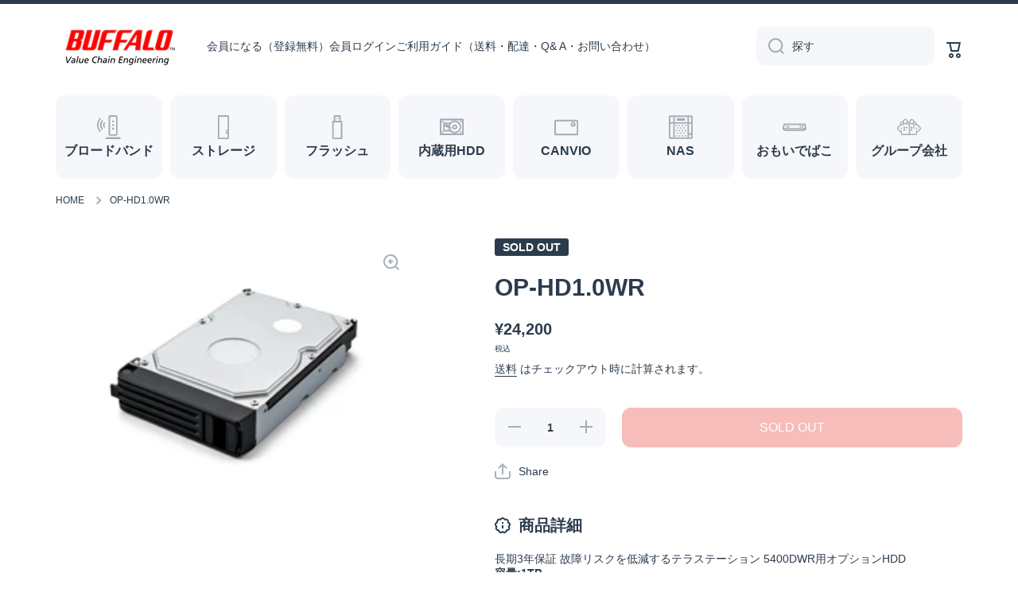

--- FILE ---
content_type: text/html; charset=utf-8
request_url: https://buffalo-direct.com/products/4981254018484
body_size: 25788
content:
<!doctype html>
<html class="no-js" lang="ja" data-role="main">
  <head>
    <meta charset="utf-8">
    <meta http-equiv="X-UA-Compatible" content="IE=edge">
    <meta name="viewport" content="width=device-width,initial-scale=1">
    <meta name="theme-color" content="">
    <link rel="canonical" href="https://buffalo-direct.com/products/4981254018484">
    <link rel="preconnect" href="https://cdn.shopify.com" crossorigin><link rel="icon" type="image/png" href="//buffalo-direct.com/cdn/shop/files/18badaf29e2f3101f277e74fb5eda2f5_32x32.png?v=1671702617"><link rel="apple-touch-icon" sizes="180x180" href="//buffalo-direct.com/cdn/shop/t/4/assets/apple-touch-icon.png?v=97240287806859783661673346430">
<link rel="icon" type="image/png" sizes="32x32" href="//buffalo-direct.com/cdn/shop/t/4/assets/favicon-32x32.png?v=125440670870274618421673346430">
<link rel="icon" type="image/png" sizes="16x16" href="//buffalo-direct.com/cdn/shop/t/4/assets/favicon-16x16.png?v=100042664234076826291673346430">
<link rel="manifest" href="//buffalo-direct.com/cdn/shop/t/4/assets/site.webmanifest?2167">
<link rel="mask-icon" href="//buffalo-direct.com/cdn/shop/t/4/assets/safari-pinned-tab.svg?v=51957746390262419171673346430" color="#5bbad5">
<meta name="msapplication-config" content="//buffalo-direct.com/cdn/shop/t/4/assets/browserconfig.xml?v=44610104720000732041673346430">
<meta name="msapplication-TileColor" content="#da532c">
<meta name="theme-color" content="#ffffff">
<title>
      OP-HD1.0WR
 &ndash; buffalo-direct</title>

    
      <meta name="description" content="長期3年保証 故障リスクを低減するテラステーション 5400DWR用オプションHDD容量:1TB">
    

    

<meta property="og:site_name" content="buffalo-direct">
<meta property="og:url" content="https://buffalo-direct.com/products/4981254018484">
<meta property="og:title" content="OP-HD1.0WR">
<meta property="og:type" content="product">
<meta property="og:description" content="長期3年保証 故障リスクを低減するテラステーション 5400DWR用オプションHDD容量:1TB"><meta property="og:image" content="http://buffalo-direct.com/cdn/shop/products/4981254018484.jpg?v=1671425744">
  <meta property="og:image:secure_url" content="https://buffalo-direct.com/cdn/shop/products/4981254018484.jpg?v=1671425744">
  <meta property="og:image:width" content="260">
  <meta property="og:image:height" content="195"><meta property="og:price:amount" content="24,200">
  <meta property="og:price:currency" content="JPY"><meta name="twitter:card" content="summary_large_image">
<meta name="twitter:title" content="OP-HD1.0WR">
<meta name="twitter:description" content="長期3年保証 故障リスクを低減するテラステーション 5400DWR用オプションHDD容量:1TB">
    
    <script src="//buffalo-direct.com/cdn/shop/t/4/assets/global.js?v=35803635591712708941673346430" defer="defer"></script>
    
    <script src="https://ajax.googleapis.com/ajax/libs/jquery/3.6.0/jquery.min.js" integrity="sha384-vtXRMe3mGCbOeY7l30aIg8H9p3GdeSe4IFlP6G8JMa7o7lXvnz3GFKzPxzJdPfGK" crossorigin="anonymous"></script>
    
    
    <script>window.performance && window.performance.mark && window.performance.mark('shopify.content_for_header.start');</script><meta name="google-site-verification" content="olb77wiSfmqOPHUOLyO4uAN6rkz0WwYLtDa7XoLHYG0">
<meta id="shopify-digital-wallet" name="shopify-digital-wallet" content="/67028255011/digital_wallets/dialog">
<link rel="alternate" type="application/json+oembed" href="https://buffalo-direct.com/products/4981254018484.oembed">
<script async="async" src="/checkouts/internal/preloads.js?locale=ja-JP"></script>
<script id="shopify-features" type="application/json">{"accessToken":"af864985a4957127b8b67fb6e6b2108c","betas":["rich-media-storefront-analytics"],"domain":"buffalo-direct.com","predictiveSearch":false,"shopId":67028255011,"locale":"ja"}</script>
<script>var Shopify = Shopify || {};
Shopify.shop = "buffalo-direct.myshopify.com";
Shopify.locale = "ja";
Shopify.currency = {"active":"JPY","rate":"1.0"};
Shopify.country = "JP";
Shopify.theme = {"name":"Minion_230111","id":141547864355,"schema_name":"Minion","schema_version":"1.4.2","theme_store_id":1571,"role":"main"};
Shopify.theme.handle = "null";
Shopify.theme.style = {"id":null,"handle":null};
Shopify.cdnHost = "buffalo-direct.com/cdn";
Shopify.routes = Shopify.routes || {};
Shopify.routes.root = "/";</script>
<script type="module">!function(o){(o.Shopify=o.Shopify||{}).modules=!0}(window);</script>
<script>!function(o){function n(){var o=[];function n(){o.push(Array.prototype.slice.apply(arguments))}return n.q=o,n}var t=o.Shopify=o.Shopify||{};t.loadFeatures=n(),t.autoloadFeatures=n()}(window);</script>
<script id="shop-js-analytics" type="application/json">{"pageType":"product"}</script>
<script defer="defer" async type="module" src="//buffalo-direct.com/cdn/shopifycloud/shop-js/modules/v2/client.init-shop-cart-sync_Cun6Ba8E.ja.esm.js"></script>
<script defer="defer" async type="module" src="//buffalo-direct.com/cdn/shopifycloud/shop-js/modules/v2/chunk.common_DGWubyOB.esm.js"></script>
<script type="module">
  await import("//buffalo-direct.com/cdn/shopifycloud/shop-js/modules/v2/client.init-shop-cart-sync_Cun6Ba8E.ja.esm.js");
await import("//buffalo-direct.com/cdn/shopifycloud/shop-js/modules/v2/chunk.common_DGWubyOB.esm.js");

  window.Shopify.SignInWithShop?.initShopCartSync?.({"fedCMEnabled":true,"windoidEnabled":true});

</script>
<script>(function() {
  var isLoaded = false;
  function asyncLoad() {
    if (isLoaded) return;
    isLoaded = true;
    var urls = ["https:\/\/delivery-date-and-time-picker.amp.tokyo\/script_tags\/cart_attributes.js?shop=buffalo-direct.myshopify.com","https:\/\/documents-app.mixlogue.jp\/scripts\/ue87f9sf8e7rd.min.js?shop=buffalo-direct.myshopify.com","https:\/\/storage.googleapis.com\/timesact-resources\/scripts\/timesact.js?shop=buffalo-direct.myshopify.com","https:\/\/documents-app.mixlogue.jp\/scripts\/reorder.js?shop=buffalo-direct.myshopify.com","https:\/\/documents-app.mixlogue.jp\/scripts\/delivery.js?shop=buffalo-direct.myshopify.com"];
    for (var i = 0; i < urls.length; i++) {
      var s = document.createElement('script');
      s.type = 'text/javascript';
      s.async = true;
      s.src = urls[i];
      var x = document.getElementsByTagName('script')[0];
      x.parentNode.insertBefore(s, x);
    }
  };
  if(window.attachEvent) {
    window.attachEvent('onload', asyncLoad);
  } else {
    window.addEventListener('load', asyncLoad, false);
  }
})();</script>
<script id="__st">var __st={"a":67028255011,"offset":32400,"reqid":"2b445925-13c6-447d-8191-22134dad856e-1768674698","pageurl":"buffalo-direct.com\/products\/4981254018484","u":"1456478d0a6b","p":"product","rtyp":"product","rid":8046240694563};</script>
<script>window.ShopifyPaypalV4VisibilityTracking = true;</script>
<script id="captcha-bootstrap">!function(){'use strict';const t='contact',e='account',n='new_comment',o=[[t,t],['blogs',n],['comments',n],[t,'customer']],c=[[e,'customer_login'],[e,'guest_login'],[e,'recover_customer_password'],[e,'create_customer']],r=t=>t.map((([t,e])=>`form[action*='/${t}']:not([data-nocaptcha='true']) input[name='form_type'][value='${e}']`)).join(','),a=t=>()=>t?[...document.querySelectorAll(t)].map((t=>t.form)):[];function s(){const t=[...o],e=r(t);return a(e)}const i='password',u='form_key',d=['recaptcha-v3-token','g-recaptcha-response','h-captcha-response',i],f=()=>{try{return window.sessionStorage}catch{return}},m='__shopify_v',_=t=>t.elements[u];function p(t,e,n=!1){try{const o=window.sessionStorage,c=JSON.parse(o.getItem(e)),{data:r}=function(t){const{data:e,action:n}=t;return t[m]||n?{data:e,action:n}:{data:t,action:n}}(c);for(const[e,n]of Object.entries(r))t.elements[e]&&(t.elements[e].value=n);n&&o.removeItem(e)}catch(o){console.error('form repopulation failed',{error:o})}}const l='form_type',E='cptcha';function T(t){t.dataset[E]=!0}const w=window,h=w.document,L='Shopify',v='ce_forms',y='captcha';let A=!1;((t,e)=>{const n=(g='f06e6c50-85a8-45c8-87d0-21a2b65856fe',I='https://cdn.shopify.com/shopifycloud/storefront-forms-hcaptcha/ce_storefront_forms_captcha_hcaptcha.v1.5.2.iife.js',D={infoText:'hCaptchaによる保護',privacyText:'プライバシー',termsText:'利用規約'},(t,e,n)=>{const o=w[L][v],c=o.bindForm;if(c)return c(t,g,e,D).then(n);var r;o.q.push([[t,g,e,D],n]),r=I,A||(h.body.append(Object.assign(h.createElement('script'),{id:'captcha-provider',async:!0,src:r})),A=!0)});var g,I,D;w[L]=w[L]||{},w[L][v]=w[L][v]||{},w[L][v].q=[],w[L][y]=w[L][y]||{},w[L][y].protect=function(t,e){n(t,void 0,e),T(t)},Object.freeze(w[L][y]),function(t,e,n,w,h,L){const[v,y,A,g]=function(t,e,n){const i=e?o:[],u=t?c:[],d=[...i,...u],f=r(d),m=r(i),_=r(d.filter((([t,e])=>n.includes(e))));return[a(f),a(m),a(_),s()]}(w,h,L),I=t=>{const e=t.target;return e instanceof HTMLFormElement?e:e&&e.form},D=t=>v().includes(t);t.addEventListener('submit',(t=>{const e=I(t);if(!e)return;const n=D(e)&&!e.dataset.hcaptchaBound&&!e.dataset.recaptchaBound,o=_(e),c=g().includes(e)&&(!o||!o.value);(n||c)&&t.preventDefault(),c&&!n&&(function(t){try{if(!f())return;!function(t){const e=f();if(!e)return;const n=_(t);if(!n)return;const o=n.value;o&&e.removeItem(o)}(t);const e=Array.from(Array(32),(()=>Math.random().toString(36)[2])).join('');!function(t,e){_(t)||t.append(Object.assign(document.createElement('input'),{type:'hidden',name:u})),t.elements[u].value=e}(t,e),function(t,e){const n=f();if(!n)return;const o=[...t.querySelectorAll(`input[type='${i}']`)].map((({name:t})=>t)),c=[...d,...o],r={};for(const[a,s]of new FormData(t).entries())c.includes(a)||(r[a]=s);n.setItem(e,JSON.stringify({[m]:1,action:t.action,data:r}))}(t,e)}catch(e){console.error('failed to persist form',e)}}(e),e.submit())}));const S=(t,e)=>{t&&!t.dataset[E]&&(n(t,e.some((e=>e===t))),T(t))};for(const o of['focusin','change'])t.addEventListener(o,(t=>{const e=I(t);D(e)&&S(e,y())}));const B=e.get('form_key'),M=e.get(l),P=B&&M;t.addEventListener('DOMContentLoaded',(()=>{const t=y();if(P)for(const e of t)e.elements[l].value===M&&p(e,B);[...new Set([...A(),...v().filter((t=>'true'===t.dataset.shopifyCaptcha))])].forEach((e=>S(e,t)))}))}(h,new URLSearchParams(w.location.search),n,t,e,['guest_login'])})(!0,!0)}();</script>
<script integrity="sha256-4kQ18oKyAcykRKYeNunJcIwy7WH5gtpwJnB7kiuLZ1E=" data-source-attribution="shopify.loadfeatures" defer="defer" src="//buffalo-direct.com/cdn/shopifycloud/storefront/assets/storefront/load_feature-a0a9edcb.js" crossorigin="anonymous"></script>
<script data-source-attribution="shopify.dynamic_checkout.dynamic.init">var Shopify=Shopify||{};Shopify.PaymentButton=Shopify.PaymentButton||{isStorefrontPortableWallets:!0,init:function(){window.Shopify.PaymentButton.init=function(){};var t=document.createElement("script");t.src="https://buffalo-direct.com/cdn/shopifycloud/portable-wallets/latest/portable-wallets.ja.js",t.type="module",document.head.appendChild(t)}};
</script>
<script data-source-attribution="shopify.dynamic_checkout.buyer_consent">
  function portableWalletsHideBuyerConsent(e){var t=document.getElementById("shopify-buyer-consent"),n=document.getElementById("shopify-subscription-policy-button");t&&n&&(t.classList.add("hidden"),t.setAttribute("aria-hidden","true"),n.removeEventListener("click",e))}function portableWalletsShowBuyerConsent(e){var t=document.getElementById("shopify-buyer-consent"),n=document.getElementById("shopify-subscription-policy-button");t&&n&&(t.classList.remove("hidden"),t.removeAttribute("aria-hidden"),n.addEventListener("click",e))}window.Shopify?.PaymentButton&&(window.Shopify.PaymentButton.hideBuyerConsent=portableWalletsHideBuyerConsent,window.Shopify.PaymentButton.showBuyerConsent=portableWalletsShowBuyerConsent);
</script>
<script data-source-attribution="shopify.dynamic_checkout.cart.bootstrap">document.addEventListener("DOMContentLoaded",(function(){function t(){return document.querySelector("shopify-accelerated-checkout-cart, shopify-accelerated-checkout")}if(t())Shopify.PaymentButton.init();else{new MutationObserver((function(e,n){t()&&(Shopify.PaymentButton.init(),n.disconnect())})).observe(document.body,{childList:!0,subtree:!0})}}));
</script>
<script id="sections-script" data-sections="main-product,footer" defer="defer" src="//buffalo-direct.com/cdn/shop/t/4/compiled_assets/scripts.js?2167"></script>
<script>window.performance && window.performance.mark && window.performance.mark('shopify.content_for_header.end');</script>

    
    <style data-shopify>    
      

      

      
      
    
      :root {
    	--duration-short: .2s;
        --duration-medium: .3s;
    	--duration-large: .5s;
    	--animation-bezier: ease;
    	--zoom-animation-bezier: cubic-bezier(.15,.75,.5,1);
    
        --animation-type: cubic-bezier(0, 0, 0.3, 1);
        --animation-time: .5s;

        --product-thumbnail_move-up: 0.35s;
        --product-thumbnail_move-up_type: linear;
        --product-thumbnail-button_opacity_hover: 0.15s;
        --product-thumbnail-button_opacity_over: 0.3s;
        --product-thumbnail-button_opacity_type: linear;
        --product-thumbnail-button_move: 0.35s;
        --product-thumbnail-button_move_type: linear;

        --font-heading-family: Helvetica, Arial, sans-serif;
        --font-heading-style: normal;
        --font-heading-weight: 700;
    
        --font-body-family: Helvetica, Arial, sans-serif;
        --font-body-style: normal;
        --font-body-weight: 400;
    	--font-body-bold-weight: bold;
    	--font-button-weight: 400;
    
    	--font-heading-scale: 1.0;
        --font-body-scale: 1.0;
    
        --font-body-size: calc(16px * var(--font-body-scale));
        --font-body-line-height: 130%;
        --font-body2-size: calc(14px * var(--font-body-scale));
        --font-body2-line-height: 130%;
        --font-body3-size: calc(12px * var(--font-body-scale));
        --font-body3-line-height: 130%;
        --font-body4-size: calc(10px * var(--font-body-scale));
        --font-body4-line-height: 130%;

        --color-body-background: #ffffff;
        --color-secondary-background: #f6f7fa;
      	--color-section-background: var(--color-secondary-background);--color-simple-dropdown: #ffffff;
    	--color-vertical-menu-dropdown: #ffffff;

        --color-base:#2c3c4d;
    	--color-base-rgb: 44, 60, 77;
        --color-accent:#e2231a;
        --color-subheading: var(--color-accent);
        --color-text-link:#0568d6;

        --color-price: #2c3c4d;
        --color-old-price: #e2231a;
        --color-lines-borders: rgba(44, 60, 77, 0.3);
        --color-input-background: #f6f7fa;
        --color-input-text: #2c3c4d;
        --color-input-background-active: var(--color-body-background);
        --opacity-icons: 0.4;

    	--mobile-focus-color: rgba(44, 60, 77, 0.04);

    	--shadow: 0px 4px 20px rgba(22, 19, 69, 0.13);--auto-text-color-button-light:#ffffff;
    	--auto-text-color-button-dark:var(--color-base);
    	--auto-input-color-active-border-light: rgba(255,255,255,0.3);
    	--auto-input-color-active-border-dark:rgba(var(--color-base-rgb),0.3);--auto-text-color-input-light:#ffffff;
    	--auto-text-color-input-dark:var(--color-input-text);--auto-text-color-accent: #ffffff
   		
;--auto-text-color--with-base-color: #ffffff;--radius: 12px;
    	--radius-input: 12px;
    	--radius-button: 12px;
    	--radius-badge:3px;
    	--radius-checkbox:4px;

        --color-badge-1:#e2231a;--color-badge-1-text: var(--auto-text-color-button-light);--color-badge-2:#efff00;--color-badge-2-text: var(--auto-text-color-button-dark);--color-badge-3:#2c3c4d;--color-badge-3-text: var(--auto-text-color-button-light);--color-free-delivery-bar: #99D5CF;
      
    	--color-error: #d20404;
    
        --form_field-height: 50px;

        --page-width: 1300px;
        --page-padding: 40px;

        --sections-top-spacing: 100px;
    	--sections-top-spacing-mobile: 80px;
		--sections-top-spacing--medium: 80px;
    	--sections-top-spacing--medium-mobile: 60px;
		--sections-top-spacing--small: 40px;
    	--sections-top-spacing--small-mobile: 40px;

        --padding1: 10px;
        --padding2: 20px;
        --padding3: 30px;
        --padding4: 40px;
    	--padding5: 60px;
      }

      *,
      *::before,
      *::after {
      	box-sizing: border-box;
      }
      html {
        box-sizing: border-box;
        height: 100%;
     	-webkit-tap-highlight-color: transparent;
    	scroll-behavior: smooth;
      }
      body {
        display: grid;
        grid-template-rows: auto auto 1fr auto;
        grid-template-columns: 100%;
        min-height: 100%;
        margin: 0;
        font-size: var(--font-body-size);
        line-height: var(--font-body-line-height);
        color: var(--color-base);
    	background: var(--color-body-background);
        font-family: var(--font-body-family);
        font-style: var(--font-body-style);
        font-weight: var(--font-body-weight);
        -webkit-text-size-adjust: none;
    	text-size-adjust: none;
    	overflow-x: hidden;
      }.btn{
        --background: var(--color-accent);--color: var(--auto-text-color-button-light);
    	--fill: var(--auto-text-color-button-light);}.btn--secondary{
        --background: var(--color-base);--color: var(--auto-text-color-button-light);
    	--fill: var(--auto-text-color-button-light);}
    
    .visually-hidden {
      position: absolute!important;
      overflow: hidden;
      margin: -1px;
      border: 0;
      clip: rect(0 0 0 0);
      word-wrap: normal!important;
    }
    .visually-hidden:not(:focus),
    .visually-hidden:not(:focus-visible){
      width: 1px;
      height: 1px;
      padding: 0;
    }
    .announcement-bar{
      opacity:0;
    }
    .popup-modal{
      display: none;
    }.js #MainContent{
      opacity:0;
      transition: opacity 1s var(--animation-bezier);
    }
    .js.dom-loaded #MainContent{
      opacity:1;
    }</style>

    <link href="//buffalo-direct.com/cdn/shop/t/4/assets/base.css?v=163972554832193696701673346430" rel="stylesheet" type="text/css" media="all" />
    <link href="//buffalo-direct.com/cdn/shop/t/4/assets/override.css?v=20059048474227294391674457202" rel="stylesheet" type="text/css" media="all" />
<script>
      document.documentElement.className = document.documentElement.className.replace('no-js', 'js');
      if (Shopify.designMode) {
        document.documentElement.classList.add('shopify-design-mode');
      }
      document.addEventListener("DOMContentLoaded", function(event) {
        document.documentElement.classList.add('dom-loaded');
      });
    </script>
    
    <!-- Global site tag (gtag.js) - Google Ads: 956533825 -->
    <script async src="https://www.googletagmanager.com/gtag/js?id=AW-956533825"></script>
    <script>
      window.dataLayer = window.dataLayer || [];
      function gtag(){dataLayer.push(arguments);}
      gtag('js', new Date());
      gtag('config', 'AW-956533825');
    </script>
    
  <link href="https://monorail-edge.shopifysvc.com" rel="dns-prefetch">
<script>(function(){if ("sendBeacon" in navigator && "performance" in window) {try {var session_token_from_headers = performance.getEntriesByType('navigation')[0].serverTiming.find(x => x.name == '_s').description;} catch {var session_token_from_headers = undefined;}var session_cookie_matches = document.cookie.match(/_shopify_s=([^;]*)/);var session_token_from_cookie = session_cookie_matches && session_cookie_matches.length === 2 ? session_cookie_matches[1] : "";var session_token = session_token_from_headers || session_token_from_cookie || "";function handle_abandonment_event(e) {var entries = performance.getEntries().filter(function(entry) {return /monorail-edge.shopifysvc.com/.test(entry.name);});if (!window.abandonment_tracked && entries.length === 0) {window.abandonment_tracked = true;var currentMs = Date.now();var navigation_start = performance.timing.navigationStart;var payload = {shop_id: 67028255011,url: window.location.href,navigation_start,duration: currentMs - navigation_start,session_token,page_type: "product"};window.navigator.sendBeacon("https://monorail-edge.shopifysvc.com/v1/produce", JSON.stringify({schema_id: "online_store_buyer_site_abandonment/1.1",payload: payload,metadata: {event_created_at_ms: currentMs,event_sent_at_ms: currentMs}}));}}window.addEventListener('pagehide', handle_abandonment_event);}}());</script>
<script id="web-pixels-manager-setup">(function e(e,d,r,n,o){if(void 0===o&&(o={}),!Boolean(null===(a=null===(i=window.Shopify)||void 0===i?void 0:i.analytics)||void 0===a?void 0:a.replayQueue)){var i,a;window.Shopify=window.Shopify||{};var t=window.Shopify;t.analytics=t.analytics||{};var s=t.analytics;s.replayQueue=[],s.publish=function(e,d,r){return s.replayQueue.push([e,d,r]),!0};try{self.performance.mark("wpm:start")}catch(e){}var l=function(){var e={modern:/Edge?\/(1{2}[4-9]|1[2-9]\d|[2-9]\d{2}|\d{4,})\.\d+(\.\d+|)|Firefox\/(1{2}[4-9]|1[2-9]\d|[2-9]\d{2}|\d{4,})\.\d+(\.\d+|)|Chrom(ium|e)\/(9{2}|\d{3,})\.\d+(\.\d+|)|(Maci|X1{2}).+ Version\/(15\.\d+|(1[6-9]|[2-9]\d|\d{3,})\.\d+)([,.]\d+|)( \(\w+\)|)( Mobile\/\w+|) Safari\/|Chrome.+OPR\/(9{2}|\d{3,})\.\d+\.\d+|(CPU[ +]OS|iPhone[ +]OS|CPU[ +]iPhone|CPU IPhone OS|CPU iPad OS)[ +]+(15[._]\d+|(1[6-9]|[2-9]\d|\d{3,})[._]\d+)([._]\d+|)|Android:?[ /-](13[3-9]|1[4-9]\d|[2-9]\d{2}|\d{4,})(\.\d+|)(\.\d+|)|Android.+Firefox\/(13[5-9]|1[4-9]\d|[2-9]\d{2}|\d{4,})\.\d+(\.\d+|)|Android.+Chrom(ium|e)\/(13[3-9]|1[4-9]\d|[2-9]\d{2}|\d{4,})\.\d+(\.\d+|)|SamsungBrowser\/([2-9]\d|\d{3,})\.\d+/,legacy:/Edge?\/(1[6-9]|[2-9]\d|\d{3,})\.\d+(\.\d+|)|Firefox\/(5[4-9]|[6-9]\d|\d{3,})\.\d+(\.\d+|)|Chrom(ium|e)\/(5[1-9]|[6-9]\d|\d{3,})\.\d+(\.\d+|)([\d.]+$|.*Safari\/(?![\d.]+ Edge\/[\d.]+$))|(Maci|X1{2}).+ Version\/(10\.\d+|(1[1-9]|[2-9]\d|\d{3,})\.\d+)([,.]\d+|)( \(\w+\)|)( Mobile\/\w+|) Safari\/|Chrome.+OPR\/(3[89]|[4-9]\d|\d{3,})\.\d+\.\d+|(CPU[ +]OS|iPhone[ +]OS|CPU[ +]iPhone|CPU IPhone OS|CPU iPad OS)[ +]+(10[._]\d+|(1[1-9]|[2-9]\d|\d{3,})[._]\d+)([._]\d+|)|Android:?[ /-](13[3-9]|1[4-9]\d|[2-9]\d{2}|\d{4,})(\.\d+|)(\.\d+|)|Mobile Safari.+OPR\/([89]\d|\d{3,})\.\d+\.\d+|Android.+Firefox\/(13[5-9]|1[4-9]\d|[2-9]\d{2}|\d{4,})\.\d+(\.\d+|)|Android.+Chrom(ium|e)\/(13[3-9]|1[4-9]\d|[2-9]\d{2}|\d{4,})\.\d+(\.\d+|)|Android.+(UC? ?Browser|UCWEB|U3)[ /]?(15\.([5-9]|\d{2,})|(1[6-9]|[2-9]\d|\d{3,})\.\d+)\.\d+|SamsungBrowser\/(5\.\d+|([6-9]|\d{2,})\.\d+)|Android.+MQ{2}Browser\/(14(\.(9|\d{2,})|)|(1[5-9]|[2-9]\d|\d{3,})(\.\d+|))(\.\d+|)|K[Aa][Ii]OS\/(3\.\d+|([4-9]|\d{2,})\.\d+)(\.\d+|)/},d=e.modern,r=e.legacy,n=navigator.userAgent;return n.match(d)?"modern":n.match(r)?"legacy":"unknown"}(),u="modern"===l?"modern":"legacy",c=(null!=n?n:{modern:"",legacy:""})[u],f=function(e){return[e.baseUrl,"/wpm","/b",e.hashVersion,"modern"===e.buildTarget?"m":"l",".js"].join("")}({baseUrl:d,hashVersion:r,buildTarget:u}),m=function(e){var d=e.version,r=e.bundleTarget,n=e.surface,o=e.pageUrl,i=e.monorailEndpoint;return{emit:function(e){var a=e.status,t=e.errorMsg,s=(new Date).getTime(),l=JSON.stringify({metadata:{event_sent_at_ms:s},events:[{schema_id:"web_pixels_manager_load/3.1",payload:{version:d,bundle_target:r,page_url:o,status:a,surface:n,error_msg:t},metadata:{event_created_at_ms:s}}]});if(!i)return console&&console.warn&&console.warn("[Web Pixels Manager] No Monorail endpoint provided, skipping logging."),!1;try{return self.navigator.sendBeacon.bind(self.navigator)(i,l)}catch(e){}var u=new XMLHttpRequest;try{return u.open("POST",i,!0),u.setRequestHeader("Content-Type","text/plain"),u.send(l),!0}catch(e){return console&&console.warn&&console.warn("[Web Pixels Manager] Got an unhandled error while logging to Monorail."),!1}}}}({version:r,bundleTarget:l,surface:e.surface,pageUrl:self.location.href,monorailEndpoint:e.monorailEndpoint});try{o.browserTarget=l,function(e){var d=e.src,r=e.async,n=void 0===r||r,o=e.onload,i=e.onerror,a=e.sri,t=e.scriptDataAttributes,s=void 0===t?{}:t,l=document.createElement("script"),u=document.querySelector("head"),c=document.querySelector("body");if(l.async=n,l.src=d,a&&(l.integrity=a,l.crossOrigin="anonymous"),s)for(var f in s)if(Object.prototype.hasOwnProperty.call(s,f))try{l.dataset[f]=s[f]}catch(e){}if(o&&l.addEventListener("load",o),i&&l.addEventListener("error",i),u)u.appendChild(l);else{if(!c)throw new Error("Did not find a head or body element to append the script");c.appendChild(l)}}({src:f,async:!0,onload:function(){if(!function(){var e,d;return Boolean(null===(d=null===(e=window.Shopify)||void 0===e?void 0:e.analytics)||void 0===d?void 0:d.initialized)}()){var d=window.webPixelsManager.init(e)||void 0;if(d){var r=window.Shopify.analytics;r.replayQueue.forEach((function(e){var r=e[0],n=e[1],o=e[2];d.publishCustomEvent(r,n,o)})),r.replayQueue=[],r.publish=d.publishCustomEvent,r.visitor=d.visitor,r.initialized=!0}}},onerror:function(){return m.emit({status:"failed",errorMsg:"".concat(f," has failed to load")})},sri:function(e){var d=/^sha384-[A-Za-z0-9+/=]+$/;return"string"==typeof e&&d.test(e)}(c)?c:"",scriptDataAttributes:o}),m.emit({status:"loading"})}catch(e){m.emit({status:"failed",errorMsg:(null==e?void 0:e.message)||"Unknown error"})}}})({shopId: 67028255011,storefrontBaseUrl: "https://buffalo-direct.com",extensionsBaseUrl: "https://extensions.shopifycdn.com/cdn/shopifycloud/web-pixels-manager",monorailEndpoint: "https://monorail-edge.shopifysvc.com/unstable/produce_batch",surface: "storefront-renderer",enabledBetaFlags: ["2dca8a86"],webPixelsConfigList: [{"id":"740262179","configuration":"{\"config\":\"{\\\"pixel_id\\\":\\\"G-0XSLVNZXW9\\\",\\\"target_country\\\":\\\"JP\\\",\\\"gtag_events\\\":[{\\\"type\\\":\\\"begin_checkout\\\",\\\"action_label\\\":[\\\"G-0XSLVNZXW9\\\",\\\"AW-956533825\\\/StRECLy8uokYEMGYjsgD\\\"]},{\\\"type\\\":\\\"search\\\",\\\"action_label\\\":[\\\"G-0XSLVNZXW9\\\",\\\"AW-956533825\\\/tWCrCL-8uokYEMGYjsgD\\\"]},{\\\"type\\\":\\\"view_item\\\",\\\"action_label\\\":[\\\"G-0XSLVNZXW9\\\",\\\"AW-956533825\\\/q0ESCL67uokYEMGYjsgD\\\",\\\"MC-RMDHMVHYY7\\\"]},{\\\"type\\\":\\\"purchase\\\",\\\"action_label\\\":[\\\"G-0XSLVNZXW9\\\",\\\"AW-956533825\\\/gDL-CLu7uokYEMGYjsgD\\\",\\\"MC-RMDHMVHYY7\\\"]},{\\\"type\\\":\\\"page_view\\\",\\\"action_label\\\":[\\\"G-0XSLVNZXW9\\\",\\\"AW-956533825\\\/KVf6CLi7uokYEMGYjsgD\\\",\\\"MC-RMDHMVHYY7\\\"]},{\\\"type\\\":\\\"add_payment_info\\\",\\\"action_label\\\":[\\\"G-0XSLVNZXW9\\\",\\\"AW-956533825\\\/z-INCMK8uokYEMGYjsgD\\\"]},{\\\"type\\\":\\\"add_to_cart\\\",\\\"action_label\\\":[\\\"G-0XSLVNZXW9\\\",\\\"AW-956533825\\\/wEL2CLm8uokYEMGYjsgD\\\"]}],\\\"enable_monitoring_mode\\\":false}\"}","eventPayloadVersion":"v1","runtimeContext":"OPEN","scriptVersion":"b2a88bafab3e21179ed38636efcd8a93","type":"APP","apiClientId":1780363,"privacyPurposes":[],"dataSharingAdjustments":{"protectedCustomerApprovalScopes":["read_customer_address","read_customer_email","read_customer_name","read_customer_personal_data","read_customer_phone"]}},{"id":"shopify-app-pixel","configuration":"{}","eventPayloadVersion":"v1","runtimeContext":"STRICT","scriptVersion":"0450","apiClientId":"shopify-pixel","type":"APP","privacyPurposes":["ANALYTICS","MARKETING"]},{"id":"shopify-custom-pixel","eventPayloadVersion":"v1","runtimeContext":"LAX","scriptVersion":"0450","apiClientId":"shopify-pixel","type":"CUSTOM","privacyPurposes":["ANALYTICS","MARKETING"]}],isMerchantRequest: false,initData: {"shop":{"name":"buffalo-direct","paymentSettings":{"currencyCode":"JPY"},"myshopifyDomain":"buffalo-direct.myshopify.com","countryCode":"JP","storefrontUrl":"https:\/\/buffalo-direct.com"},"customer":null,"cart":null,"checkout":null,"productVariants":[{"price":{"amount":24200.0,"currencyCode":"JPY"},"product":{"title":"OP-HD1.0WR","vendor":"株式会社バッファロー","id":"8046240694563","untranslatedTitle":"OP-HD1.0WR","url":"\/products\/4981254018484","type":"NAS"},"id":"43962596589859","image":{"src":"\/\/buffalo-direct.com\/cdn\/shop\/products\/4981254018484.jpg?v=1671425744"},"sku":"4981254018484","title":"Default Title","untranslatedTitle":"Default Title"}],"purchasingCompany":null},},"https://buffalo-direct.com/cdn","fcfee988w5aeb613cpc8e4bc33m6693e112",{"modern":"","legacy":""},{"shopId":"67028255011","storefrontBaseUrl":"https:\/\/buffalo-direct.com","extensionBaseUrl":"https:\/\/extensions.shopifycdn.com\/cdn\/shopifycloud\/web-pixels-manager","surface":"storefront-renderer","enabledBetaFlags":"[\"2dca8a86\"]","isMerchantRequest":"false","hashVersion":"fcfee988w5aeb613cpc8e4bc33m6693e112","publish":"custom","events":"[[\"page_viewed\",{}],[\"product_viewed\",{\"productVariant\":{\"price\":{\"amount\":24200.0,\"currencyCode\":\"JPY\"},\"product\":{\"title\":\"OP-HD1.0WR\",\"vendor\":\"株式会社バッファロー\",\"id\":\"8046240694563\",\"untranslatedTitle\":\"OP-HD1.0WR\",\"url\":\"\/products\/4981254018484\",\"type\":\"NAS\"},\"id\":\"43962596589859\",\"image\":{\"src\":\"\/\/buffalo-direct.com\/cdn\/shop\/products\/4981254018484.jpg?v=1671425744\"},\"sku\":\"4981254018484\",\"title\":\"Default Title\",\"untranslatedTitle\":\"Default Title\"}}]]"});</script><script>
  window.ShopifyAnalytics = window.ShopifyAnalytics || {};
  window.ShopifyAnalytics.meta = window.ShopifyAnalytics.meta || {};
  window.ShopifyAnalytics.meta.currency = 'JPY';
  var meta = {"product":{"id":8046240694563,"gid":"gid:\/\/shopify\/Product\/8046240694563","vendor":"株式会社バッファロー","type":"NAS","handle":"4981254018484","variants":[{"id":43962596589859,"price":2420000,"name":"OP-HD1.0WR","public_title":null,"sku":"4981254018484"}],"remote":false},"page":{"pageType":"product","resourceType":"product","resourceId":8046240694563,"requestId":"2b445925-13c6-447d-8191-22134dad856e-1768674698"}};
  for (var attr in meta) {
    window.ShopifyAnalytics.meta[attr] = meta[attr];
  }
</script>
<script class="analytics">
  (function () {
    var customDocumentWrite = function(content) {
      var jquery = null;

      if (window.jQuery) {
        jquery = window.jQuery;
      } else if (window.Checkout && window.Checkout.$) {
        jquery = window.Checkout.$;
      }

      if (jquery) {
        jquery('body').append(content);
      }
    };

    var hasLoggedConversion = function(token) {
      if (token) {
        return document.cookie.indexOf('loggedConversion=' + token) !== -1;
      }
      return false;
    }

    var setCookieIfConversion = function(token) {
      if (token) {
        var twoMonthsFromNow = new Date(Date.now());
        twoMonthsFromNow.setMonth(twoMonthsFromNow.getMonth() + 2);

        document.cookie = 'loggedConversion=' + token + '; expires=' + twoMonthsFromNow;
      }
    }

    var trekkie = window.ShopifyAnalytics.lib = window.trekkie = window.trekkie || [];
    if (trekkie.integrations) {
      return;
    }
    trekkie.methods = [
      'identify',
      'page',
      'ready',
      'track',
      'trackForm',
      'trackLink'
    ];
    trekkie.factory = function(method) {
      return function() {
        var args = Array.prototype.slice.call(arguments);
        args.unshift(method);
        trekkie.push(args);
        return trekkie;
      };
    };
    for (var i = 0; i < trekkie.methods.length; i++) {
      var key = trekkie.methods[i];
      trekkie[key] = trekkie.factory(key);
    }
    trekkie.load = function(config) {
      trekkie.config = config || {};
      trekkie.config.initialDocumentCookie = document.cookie;
      var first = document.getElementsByTagName('script')[0];
      var script = document.createElement('script');
      script.type = 'text/javascript';
      script.onerror = function(e) {
        var scriptFallback = document.createElement('script');
        scriptFallback.type = 'text/javascript';
        scriptFallback.onerror = function(error) {
                var Monorail = {
      produce: function produce(monorailDomain, schemaId, payload) {
        var currentMs = new Date().getTime();
        var event = {
          schema_id: schemaId,
          payload: payload,
          metadata: {
            event_created_at_ms: currentMs,
            event_sent_at_ms: currentMs
          }
        };
        return Monorail.sendRequest("https://" + monorailDomain + "/v1/produce", JSON.stringify(event));
      },
      sendRequest: function sendRequest(endpointUrl, payload) {
        // Try the sendBeacon API
        if (window && window.navigator && typeof window.navigator.sendBeacon === 'function' && typeof window.Blob === 'function' && !Monorail.isIos12()) {
          var blobData = new window.Blob([payload], {
            type: 'text/plain'
          });

          if (window.navigator.sendBeacon(endpointUrl, blobData)) {
            return true;
          } // sendBeacon was not successful

        } // XHR beacon

        var xhr = new XMLHttpRequest();

        try {
          xhr.open('POST', endpointUrl);
          xhr.setRequestHeader('Content-Type', 'text/plain');
          xhr.send(payload);
        } catch (e) {
          console.log(e);
        }

        return false;
      },
      isIos12: function isIos12() {
        return window.navigator.userAgent.lastIndexOf('iPhone; CPU iPhone OS 12_') !== -1 || window.navigator.userAgent.lastIndexOf('iPad; CPU OS 12_') !== -1;
      }
    };
    Monorail.produce('monorail-edge.shopifysvc.com',
      'trekkie_storefront_load_errors/1.1',
      {shop_id: 67028255011,
      theme_id: 141547864355,
      app_name: "storefront",
      context_url: window.location.href,
      source_url: "//buffalo-direct.com/cdn/s/trekkie.storefront.cd680fe47e6c39ca5d5df5f0a32d569bc48c0f27.min.js"});

        };
        scriptFallback.async = true;
        scriptFallback.src = '//buffalo-direct.com/cdn/s/trekkie.storefront.cd680fe47e6c39ca5d5df5f0a32d569bc48c0f27.min.js';
        first.parentNode.insertBefore(scriptFallback, first);
      };
      script.async = true;
      script.src = '//buffalo-direct.com/cdn/s/trekkie.storefront.cd680fe47e6c39ca5d5df5f0a32d569bc48c0f27.min.js';
      first.parentNode.insertBefore(script, first);
    };
    trekkie.load(
      {"Trekkie":{"appName":"storefront","development":false,"defaultAttributes":{"shopId":67028255011,"isMerchantRequest":null,"themeId":141547864355,"themeCityHash":"3431574166046493200","contentLanguage":"ja","currency":"JPY","eventMetadataId":"83415530-e215-4bb3-84b3-8107083304f1"},"isServerSideCookieWritingEnabled":true,"monorailRegion":"shop_domain","enabledBetaFlags":["65f19447"]},"Session Attribution":{},"S2S":{"facebookCapiEnabled":false,"source":"trekkie-storefront-renderer","apiClientId":580111}}
    );

    var loaded = false;
    trekkie.ready(function() {
      if (loaded) return;
      loaded = true;

      window.ShopifyAnalytics.lib = window.trekkie;

      var originalDocumentWrite = document.write;
      document.write = customDocumentWrite;
      try { window.ShopifyAnalytics.merchantGoogleAnalytics.call(this); } catch(error) {};
      document.write = originalDocumentWrite;

      window.ShopifyAnalytics.lib.page(null,{"pageType":"product","resourceType":"product","resourceId":8046240694563,"requestId":"2b445925-13c6-447d-8191-22134dad856e-1768674698","shopifyEmitted":true});

      var match = window.location.pathname.match(/checkouts\/(.+)\/(thank_you|post_purchase)/)
      var token = match? match[1]: undefined;
      if (!hasLoggedConversion(token)) {
        setCookieIfConversion(token);
        window.ShopifyAnalytics.lib.track("Viewed Product",{"currency":"JPY","variantId":43962596589859,"productId":8046240694563,"productGid":"gid:\/\/shopify\/Product\/8046240694563","name":"OP-HD1.0WR","price":"24200","sku":"4981254018484","brand":"株式会社バッファロー","variant":null,"category":"NAS","nonInteraction":true,"remote":false},undefined,undefined,{"shopifyEmitted":true});
      window.ShopifyAnalytics.lib.track("monorail:\/\/trekkie_storefront_viewed_product\/1.1",{"currency":"JPY","variantId":43962596589859,"productId":8046240694563,"productGid":"gid:\/\/shopify\/Product\/8046240694563","name":"OP-HD1.0WR","price":"24200","sku":"4981254018484","brand":"株式会社バッファロー","variant":null,"category":"NAS","nonInteraction":true,"remote":false,"referer":"https:\/\/buffalo-direct.com\/products\/4981254018484"});
      }
    });


        var eventsListenerScript = document.createElement('script');
        eventsListenerScript.async = true;
        eventsListenerScript.src = "//buffalo-direct.com/cdn/shopifycloud/storefront/assets/shop_events_listener-3da45d37.js";
        document.getElementsByTagName('head')[0].appendChild(eventsListenerScript);

})();</script>
  <script>
  if (!window.ga || (window.ga && typeof window.ga !== 'function')) {
    window.ga = function ga() {
      (window.ga.q = window.ga.q || []).push(arguments);
      if (window.Shopify && window.Shopify.analytics && typeof window.Shopify.analytics.publish === 'function') {
        window.Shopify.analytics.publish("ga_stub_called", {}, {sendTo: "google_osp_migration"});
      }
      console.error("Shopify's Google Analytics stub called with:", Array.from(arguments), "\nSee https://help.shopify.com/manual/promoting-marketing/pixels/pixel-migration#google for more information.");
    };
    if (window.Shopify && window.Shopify.analytics && typeof window.Shopify.analytics.publish === 'function') {
      window.Shopify.analytics.publish("ga_stub_initialized", {}, {sendTo: "google_osp_migration"});
    }
  }
</script>
<script
  defer
  src="https://buffalo-direct.com/cdn/shopifycloud/perf-kit/shopify-perf-kit-3.0.4.min.js"
  data-application="storefront-renderer"
  data-shop-id="67028255011"
  data-render-region="gcp-us-central1"
  data-page-type="product"
  data-theme-instance-id="141547864355"
  data-theme-name="Minion"
  data-theme-version="1.4.2"
  data-monorail-region="shop_domain"
  data-resource-timing-sampling-rate="10"
  data-shs="true"
  data-shs-beacon="true"
  data-shs-export-with-fetch="true"
  data-shs-logs-sample-rate="1"
  data-shs-beacon-endpoint="https://buffalo-direct.com/api/collect"
></script>
</head>

  <body>
    <a class="skip-to-content-link btn visually-hidden" href="#MainContent">
      コンテンツへスキップ
    </a><div id="shopify-section-announcement-bar" class="shopify-section">
</div>
<div id="shopify-section-header" class="shopify-section"><style>
  header{
    opacity: 0;
    transition: opacity 1s var(--animation-bezier);
  }
  .header{
    display: grid;
    grid-template-columns: 1fr auto 1fr;
    gap: 20px;padding: 20px 0;}
  .header.logo-to-left{
    grid-template-columns: auto 1fr auto;
    gap: 30px;
  }
  .header>*{
    display: flex;
    flex-wrap: wrap;
    align-items: center;
    align-content: center;
  }
  @media (min-width: 993px){
    .header__mobile{
      display: none;
    }
    .header__drawer{
      display: none;
    }
  }
  @media (max-width: 992px){
    .header__desktop{
      display: none;
    }
    .header{
      padding: 13px 0;
    }
  }
  .header__heading{
    margin-top: 0;
    margin-bottom: 0;
  }
  [class*="submenu-design__"]{
    display: none;
    opacity: 0;
    visibility: hidden;
    pointer-events: none;
  }
  .list-menu--inline{
    display: inline-flex;
    flex-wrap: wrap;
    --row-gap: 10px;
    --column-gap: 20px;
    gap: var(--row-gap) var(--column-gap);
  }
  .list-menu--classic .list-menu--inline{
    --row-gap: 16px;
    --column-gap: 24px;
  }</style>

<link rel="stylesheet" href="//buffalo-direct.com/cdn/shop/t/4/assets/component-inputs.css?v=116948547109367499541673346430" media="print" onload="this.media='all'">
<link rel="stylesheet" href="//buffalo-direct.com/cdn/shop/t/4/assets/component-menu-drawer.css?v=13428177597707104271673346430" media="print" onload="this.media='all'">
<link rel="stylesheet" href="//buffalo-direct.com/cdn/shop/t/4/assets/component-menu-submenu.css?v=20823631004093381991673346430" media="print" onload="this.media='all'">
<link rel="stylesheet" href="//buffalo-direct.com/cdn/shop/t/4/assets/component-list-menu.css?v=108355392142202089911673346430" media="print" onload="this.media='all'">
<link rel="stylesheet" href="//buffalo-direct.com/cdn/shop/t/4/assets/section-header.css?v=183823405568451953921673346430" media="print" onload="this.media='all'">
<noscript><link href="//buffalo-direct.com/cdn/shop/t/4/assets/component-inputs.css?v=116948547109367499541673346430" rel="stylesheet" type="text/css" media="all" /></noscript>
<noscript><link href="//buffalo-direct.com/cdn/shop/t/4/assets/component-menu-drawer.css?v=13428177597707104271673346430" rel="stylesheet" type="text/css" media="all" /></noscript>
<noscript><link href="//buffalo-direct.com/cdn/shop/t/4/assets/component-menu-submenu.css?v=20823631004093381991673346430" rel="stylesheet" type="text/css" media="all" /></noscript>
<noscript><link href="//buffalo-direct.com/cdn/shop/t/4/assets/component-list-menu.css?v=108355392142202089911673346430" rel="stylesheet" type="text/css" media="all" /></noscript>
<noscript><link href="//buffalo-direct.com/cdn/shop/t/4/assets/section-header.css?v=183823405568451953921673346430" rel="stylesheet" type="text/css" media="all" /></noscript><link rel="stylesheet" href="//buffalo-direct.com/cdn/shop/t/4/assets/component-tiles-menu.css?v=114125980067933416671673346430" media="print" onload="this.media='all'">
<noscript><link href="//buffalo-direct.com/cdn/shop/t/4/assets/component-tiles-menu.css?v=114125980067933416671673346430" rel="stylesheet" type="text/css" media="all" /></noscript><style>.tiles-menu .tiles-menu-item{
      --color-secondary-background:#f6f7fa;
      --color-base: var(--auto-text-color-button-dark);}.tiles-menu > *:hover > .tiles-menu-item,
    .tiles-menu>*>.tiles-menu-item.tiles-menu-item--active{
      --color-base:#e70012;--auto-text-color--with-base-color: #ffffff;}</style><link rel="stylesheet" href="//buffalo-direct.com/cdn/shop/t/4/assets/component-cart-notification.css?v=173183499088965980141673346430" media="print" onload="this.media='all'">
<link rel="stylesheet" href="//buffalo-direct.com/cdn/shop/t/4/assets/component-modal.css?v=148464970583086820421673346430" media="print" onload="this.media='all'"><script src="//buffalo-direct.com/cdn/shop/t/4/assets/details-disclosure.js?v=130383321174778955031673346430" defer="defer"></script><div class="header__color-line"></div><header data-role="main" data-section-name="header-layout-tiles">
  <div class="header__mobile page-width">
    <div class="header">
      
      <header-drawer data-breakpoint="tablet">
        <details class="drawer">

          <summary class="main-menu-button">
            <div class="drawer__icon-menu"><svg class="theme-icon" width="20" height="20" viewBox="0 0 20 20" fill="none" xmlns="http://www.w3.org/2000/svg">
<rect y="6" width="20" height="2" fill="#142C73"/>
<rect y="12" width="20" height="2" fill="#142C73"/>
</svg></div>
          </summary>

          <div class="menu-drawer">
            <div class="drawer__header">
              <button class="menu-drawer__close-button link w-full close-menu-js" aria-label="true" aria-label="閉じる"><svg class="theme-icon" width="20" height="20" viewBox="0 0 20 20" fill="none" xmlns="http://www.w3.org/2000/svg">
<path d="M8.5 10.0563L2.41421 16.1421L3.82843 17.5563L9.91421 11.4706L16.1421 17.6985L17.5563 16.2843L11.3284 10.0563L17.9706 3.41421L16.5563 2L9.91421 8.64214L3.41421 2.14214L2 3.55635L8.5 10.0563Z" fill="#142C73"/>
</svg></button><form action="/search" method="get" role="search" class="search header__icons__only-space w-full">
    <div class="field field-with-icon">
      <input class="field__input"
             id="Search-In-Modal-mobile"
             type="search"
             name="q"
             placeholder="探す">
      <label class="field__label" for="Search-In-Modal-mobile">探す</label>
      <input type="hidden" name="options[prefix]" value="last"><button type="submit" class="search__button field__button field__button__type2" aria-label="探す">
        <svg class="theme-icon" width="20" height="20" viewBox="0 0 20 20" fill="none" xmlns="http://www.w3.org/2000/svg">
<path fill-rule="evenodd" clip-rule="evenodd" d="M14.8349 16.2701C13.2723 17.5201 11.2903 18.2675 9.13373 18.2675C4.08931 18.2675 0 14.1782 0 9.13374C0 4.08931 4.08931 0 9.13373 0C14.1781 0 18.2675 4.08931 18.2675 9.13374C18.2675 11.2903 17.52 13.2723 16.2701 14.8349L20 18.5648L18.5648 20L14.8349 16.2701ZM16.2377 9.13374C16.2377 13.0572 13.0572 16.2378 9.13373 16.2378C5.21029 16.2378 2.02972 13.0572 2.02972 9.13374C2.02972 5.2103 5.21029 2.02972 9.13373 2.02972C13.0572 2.02972 16.2377 5.2103 16.2377 9.13374Z" fill="#142C73"/>
</svg>
      </button>
    </div>
  </form></div>
            <div class="drawer__container">
              <div class="drawer__content">
                <div class="drawer__content-pad"><nav class="menu-drawer__navigation">
  <ul class="unstyle-ul"><li>
      <a href="/collections/broadband" class="menu-drawer__menu-item strong"><svg class="theme-icon" id="_ブロードバンド" data-name="ブロードバンド" xmlns="http://www.w3.org/2000/svg" viewBox="0 0 48 48">
  <defs>
    <style>
      .cls-1 {
        fill: #142c73;
      }
    </style>
  </defs>
  <g id="_ブロードバンド-2" data-name="ブロードバンド">
    <g>
      <path class="cls-1" d="m16.8,48h0c0-2.1,1.7-3.9,3.9-3.9h23.3c2.1,0,3.9,1.7,3.9,3.9h0"/>
      <g>
        <path class="cls-1" d="m37.5,3c.4,0,.8.3.8.8v33.8c0,.4-.3.8-.8.8h-10.4c-.4,0-.8-.3-.8-.8V3.8c0-.4.3-.8.8-.8h10.9M38.2,0h-11.9C24.6,0,23.3,1.3,23.3,3v35.3c0,1.7,1.3,3,3,3h11.8c1.7,0,3-1.3,3-3V3.1C41.2,1.4,39.8,0,38.2,0h0Z"/>
        <g>
          <path class="cls-1" d="m30.9,28.6c-.4,0-.7-.3-.7-.7v-1.9c0-.4.3-.7.7-.7h2.7c.4,0,.7.3.7.7v1.9c0,.4-.3.7-.7.7h-2.7Z"/>
          <path class="cls-1" d="m30.9,21.4c-.4,0-.7-.3-.7-.7v-1.9c0-.4.3-.7.7-.7h2.7c.4,0,.7.3.7.7v1.9c0,.4-.3.7-.7.7h-2.7Z"/>
          <path class="cls-1" d="m30.9,14.1c-.4,0-.7-.3-.7-.7v-1.9c0-.4.3-.7.7-.7h2.7c.4,0,.7.3.7.7v1.9c0,.4-.3.7-.7.7h-2.7Z"/>
        </g>
      </g>
      <g>
        <path class="cls-1" d="m15.9,16.4c-1.3,2-1.3,4.6,0,6.5.4.6.4,1.3-.1,1.8l-.1.1c-.6.6-1.7.5-2.2-.2-2-3-2-6.9,0-9.9.5-.8,1.6-.9,2.2-.2l.1.1c.5.5.5,1.2.1,1.8Z"/>
        <path class="cls-1" d="m11.7,12.3c-3.5,4.3-3.5,10.6,0,14.9.4.5.4,1.4-.1,1.9h0c-.6.6-1.6.5-2.2-.1-4.4-5.4-4.4-13.2,0-18.6.5-.7,1.5-.7,2.2-.1l.1.1c.4.5.4,1.3,0,1.9Z"/>
        <path class="cls-1" d="m7.3,33.2h0c-.7.7-1.6.7-2.2,0C-1.6,25.4-1.6,13.9,5.1,6.1c.5-.6,1.5-.6,2.1,0l.1.1c.5.5.5,1.4,0,2-5.7,6.6-5.7,16.5,0,23.2.6.4.6,1.3,0,1.8Z"/>
      </g>
    </g>
  </g>
</svg><span>ブロードバンド</span>
      </a>
    </li><li>
      <a href="/collections/storage" class="menu-drawer__menu-item strong"><svg class="theme-icon" id="_ストレージ" data-name="ストレージ" xmlns="http://www.w3.org/2000/svg" viewBox="0 0 48 48">
  <defs>
    <style>
      .cls-1 {
        fill: #142c73;
      }
    </style>
  </defs>
  <g id="_ストレージ-2" data-name="ストレージ">
    <g id="_ストレージ-3" data-name="ストレージ">
      <g id="_ストレージ-4" data-name="ストレージ">
        <g>
          <path class="cls-1" d="m31.8,3c.2,0,.4.2.4.4v41.2c0,.2-.2.4-.4.4h-15.8c-.2,0-.4-.2-.4-.4V3.4c.1-.2.2-.4.4-.4h15.8M33,0H14.8C13.6,0,12.6,1,12.6,2.2v43.7c0,1.2,1,2.2,2.2,2.2h18.2c1.2,0,2.2-1,2.2-2.2V2.2C35.1,1,34.2,0,33,0h0Z"/>
          <path class="cls-1" d="m32.8,32.5h-4.2c-.2,0-.4-.2-.4-.4v-2.3c0-.2.2-.4.4-.4h4.2c.2,0,.4.2.4.4v2.3c0,.2-.2.4-.4.4Z"/>
          <path class="cls-1" d="m32.8,37h-4.2c-.2,0-.4-.2-.4-.4v-2.3c0-.2.2-.4.4-.4h4.2c.2,0,.4.2.4.4v2.3c0,.2-.2.4-.4.4Z"/>
        </g>
      </g>
    </g>
  </g>
</svg><span>ストレージ</span>
      </a>
    </li><li>
      <a href="/collections/flash" class="menu-drawer__menu-item strong"><svg class="theme-icon" id="_フラッシュ" data-name="フラッシュ" xmlns="http://www.w3.org/2000/svg" viewBox="0 0 48 48">
  <defs>
    <style>
      .cls-1 {
        fill: #142c73;
      }
    </style>
  </defs>
  <g id="_フラッシュ-2" data-name="フラッシュ">
    <g id="_フラッシュ-3" data-name="フラッシュ">
      <g>
        <path class="cls-1" d="m28.3,3v9.1h-8.4V3h8.4M30.4,0h-12.7C17.2,0,16.8.4,16.8.9v12.2c0,.5.4.9.9.9h12.6c.5,0,.9-.4.9-.9V.9C31.3.4,30.9,0,30.4,0h0Z"/>
        <path class="cls-1" d="m31.2,13.2v31.8h-14.4V14.2h15.4m.2-3H15.6c-1,0-1.8.8-1.8,1.8v33.2c0,1,.8,1.8,1.8,1.8h16.8c1,0,1.8-.8,1.8-1.8V13c0-1-.8-1.8-1.8-1.8h0Z"/>
        <g>
          <polygon class="cls-1" points="23 5.7 20.7 5.7 20.7 7.6 23 7.6 23 5.7"/>
          <polygon class="cls-1" points="27.3 5.7 25 5.7 25 7.6 27.3 7.6 27.3 5.7"/>
        </g>
      </g>
    </g>
  </g>
</svg><span>フラッシュ</span>
      </a>
    </li><li>
      <a href="/collections/hard-disk" class="menu-drawer__menu-item strong"><svg class="theme-icon" id="_内蔵HDD" data-name="内蔵HDD" xmlns="http://www.w3.org/2000/svg" viewBox="0 0 48 48">
  <defs>
    <style>
      .cls-1 {
        fill: #142c73;
      }
    </style>
  </defs>
  <path class="cls-1" d="m44.2,10.1c.5,0,.8.4.8.8v25.1c0,.5-.4.8-.8.8H3.8c-.5,0-.8-.4-.8-.8V10.9c0-.5.4-.8.8-.8h39.8m1.8-3H2.7c-1.5,0-2.7,1.2-2.7,2.6v27.4c0,1.4,1.2,2.7,2.7,2.7h42.7c1.4,0,2.7-1.2,2.7-2.7V9.7c-.1-1.4-1.3-2.6-2.7-2.6h0Z"/>
  <g id="_内蔵用HDD" data-name="内蔵用HDD">
    <g id="_内蔵HDD-2" data-name="内蔵HDD">
      <g>
        <path class="cls-1" d="m44.2,10.1c.5,0,.8.4.8.8v25.1c0,.5-.4.8-.8.8H3.8c-.5,0-.8-.4-.8-.8V10.9c0-.5.4-.8.8-.8h39.8m1.8-3H2.7c-1.5,0-2.7,1.2-2.7,2.6v27.4c0,1.4,1.2,2.7,2.7,2.7h42.7c1.4,0,2.7-1.2,2.7-2.7V9.7c-.1-1.4-1.3-2.6-2.7-2.6h0Z"/>
        <circle class="cls-1" cx="42.3" cy="12.7" r="1.7"/>
        <circle class="cls-1" cx="42.3" cy="34.3" r="1.7"/>
        <circle class="cls-1" cx="5.6" cy="12.7" r="1.7"/>
        <circle class="cls-1" cx="5.6" cy="34.3" r="1.7"/>
        <path class="cls-1" d="m20.7,29.6h-11v-12.4h10.9l1.7-2c0-.5.1-.9-.4-.9H7.6c-.5,0-.9.4-.9.9l.1,16.5c0,.5.4.9.9.9h13.8c.5,0,.9-.4.9-.9l-1.7-2.1Z"/>
        <path class="cls-1" d="m30.1,13.7c5.4,0,9.8,4.4,9.8,9.8s-4.4,9.8-9.8,9.8-9.8-4.4-9.8-9.8,4.4-9.8,9.8-9.8m0-3c-7.1,0-12.9,5.8-12.9,12.9s5.8,12.8,12.9,12.8,12.9-5.8,12.9-12.9-5.8-12.8-12.9-12.8h0Z"/>
        <path class="cls-1" d="m30.1,21.4c1.2,0,2.1.9,2.1,2.1,0,1.1-.9,2.1-2.1,2.1-1.1,0-2.1-.9-2.1-2.1,0-1.1.9-2.1,2.1-2.1m0-2.9c-2.8,0-5.1,2.3-5.1,5.1s2.3,5.1,5.1,5.1,5.1-2.3,5.1-5.1-2.3-5.1-5.1-5.1h0Z"/>
        <g>
          <path class="cls-1" d="m11.7,23.2c-1-.5-.4-1.9.3-3.3s1.3-2.2,2.3-1.7,11.1,7.6,10.6,8.6c-.4,1-12.2-3-13.2-3.6Z"/>
          <circle class="cls-1" cx="12.9" cy="20.7" r="2.8"/>
        </g>
      </g>
    </g>
  </g>
</svg><span>内蔵用HDD</span>
      </a>
    </li><li>
      <a href="/collections/toshiba-canvio" class="menu-drawer__menu-item strong"><svg class="theme-icon" id="CANVIO" xmlns="http://www.w3.org/2000/svg" viewBox="0 0 48 48">
  <defs>
    <style>
      .cls-1 {
        fill: #142c73;
      }
    </style>
  </defs>
  <g id="CANVIO-2" data-name="CANVIO">
    <g id="CANVIO-3" data-name="CANVIO">
      <g id="CANVIO-4" data-name="CANVIO">
        <path class="cls-1" d="m44.3,12.3c.5,0,.8.4.8.7v23.6c0,.5-.4.7-.8.7H3.8c-.5.1-.8-.3-.8-.6V13c0-.4.3-.7.8-.7h40.5m1.2-3H2.5c-1.4,0-2.5,1.2-2.5,2.5v26.1c0,1.4,1.1,2.5,2.5,2.5h43c1.4,0,2.5-1.1,2.5-2.5V11.8c0-1.4-1.2-2.5-2.5-2.5h0Z"/>
        <path class="cls-1" d="m37.9,16.3c1,0,1.9.8,1.9,1.9s-.8,1.9-1.9,1.9c-1,0-1.9-.8-1.9-1.9-.1-1,.9-1.9,1.9-1.9m0-3c-2.6,0-5,2.1-5,5s2.1,5,5,5,5-2.1,5-5-2.4-5-5-5h0Z"/>
      </g>
    </g>
  </g>
</svg><span>CANVIO</span>
      </a>
    </li><li>
      <a href="/collections/nas" class="menu-drawer__menu-item strong"><img srcset="//buffalo-direct.com/cdn/shop/files/gray_06-NAS_x20.png?v=1693468920 1x, //buffalo-direct.com/cdn/shop/files/gray_06-NAS_x20@2x.png?v=1693468920 2x"
     src="//buffalo-direct.com/cdn/shop/files/gray_06-NAS_x20.png?v=1693468920"
     loading="lazy"
     class="menu-icon-image"
     width="96"
     height="20"
     alt=""
     ><span>NAS</span>
      </a>
    </li><li>
      <a href="/collections/memory-box" class="menu-drawer__menu-item strong"><img srcset="//buffalo-direct.com/cdn/shop/files/gray_07-omoidebako_25cd6e16-9b1c-459e-86aa-0e441fe05df6_x20.png?v=1693470198 1x, //buffalo-direct.com/cdn/shop/files/gray_07-omoidebako_25cd6e16-9b1c-459e-86aa-0e441fe05df6_x20@2x.png?v=1693470198 2x"
     src="//buffalo-direct.com/cdn/shop/files/gray_07-omoidebako_25cd6e16-9b1c-459e-86aa-0e441fe05df6_x20.png?v=1693470198"
     loading="lazy"
     class="menu-icon-image"
     width="96"
     height="20"
     alt=""
     ><span>おもいでばこ</span>
      </a>
    </li><li>
      <a href="/collections/group-company" class="menu-drawer__menu-item strong"><svg class="theme-icon" id="_グループ会社" data-name="グループ会社" xmlns="http://www.w3.org/2000/svg" viewBox="0 0 48 48">
  <defs>
    <style>
      .cls-1 {
        fill: #142c73;
      }
    </style>
  </defs>
  <path class="cls-1" d="m46.56,23.29s0,0,0,0l-7.57-6.68c.06-1.19-.49-2.37-1.56-3.06-.82-.52-1.78-.62-2.65-.4,0-.06.02-.11.02-.17,0-2.92-2.37-5.32-5.32-5.32s-5.32,2.39-5.32,5.32c0,.09.02.18.03.27l-2.43-.47c-.1-2.83-2.42-5.12-5.3-5.12s-5.32,2.39-5.32,5.32c0,.22.04.44.07.65l-.26-.2c-1.57-.99-3.66-.51-4.67,1.07-.81,1.3-.62,2.94.31,4.01l-.2.3-4.92,4.35c-.91.8-1.42,1.91-1.46,3.11-.04,1.21.44,2.39,1.27,3.19l3.2,3.2c.78.78,1.85,1.24,2.94,1.27v3.68c0,1.25,1.01,2.26,2.26,2.26h6.2c.05,0,.1.02.16.02h21.86c1.25,0,2.26-1.01,2.26-2.26v-3.55c1.27.1,2.52-.38,3.36-1.26l3.2-3.2c.84-.84,1.31-2.01,1.27-3.18-.03-1.22-.55-2.33-1.46-3.13Zm-10.92-8.25c.25,0,.5.07.72.21.65.41.85,1.26.5,1.82l-1,1.31c-.41.65-1.27.85-1.92.43-.37-.22-.52-.55-.58-.78,0,0,0,0,0,0-.1-.37-.04-.77.11-1.02l1-1.31c.27-.42.72-.65,1.18-.65Zm-6.16-5.18c1.72,0,3.12,1.39,3.12,3.12s-1.39,3.12-3.12,3.12-3.12-1.39-3.12-3.12,1.39-3.12,3.12-3.12Zm-13.02,0c1.72,0,3.12,1.39,3.12,3.12s-1.39,3.12-3.12,3.12-3.12-1.39-3.12-3.12,1.39-3.12,3.12-3.12Zm-8.48,5.71c.28-.43.75-.67,1.21-.67.22,0,.43.05.62.17l1.31,1c.65.41.85,1.26.43,1.92-.22.37-.55.52-.78.58,0,0,0,0,0,0-.37.1-.77.04-1.02-.11l-1.31-1c-.65-.41-.85-1.26-.45-1.9Zm15.8,22.04h-14.08v-12.53c0-.26-.31-.4-.5-.23l-1.6,1.42c-.13.12-.14.32-.01.44l1.42,1.42c.81.81.81,2.11,0,2.92-.4.41-.92.61-1.45.61s-1.06-.21-1.45-.61l-3.2-3.2c-.41-.4-.63-.96-.61-1.52.02-.58.26-1.11.69-1.49l5.47-4.84.13.1c.54.34,1.17.52,1.81.52.3,0,.6-.04.89-.12.84-.23,1.54-.76,1.97-1.47.3-.48.45-1,.49-1.53.8.48,1.72.78,2.72.78.77,0,1.5-.17,2.16-.47l5.16,1.3v18.48Zm21.36-9.6l-3.2,3.2c-.4.41-.92.61-1.45.61-.71,0-1.42-.39-1.81-1.09-.45-.82-.23-1.85.43-2.51l1.36-1.36c.12-.12.12-.32-.01-.44l-2.03-1.8c-.19-.17-.5-.03-.5.23v12.78h-11.87s0-.01,0-.02v-18.49c0-1.04-.7-1.94-1.71-2.2l-3.54-.89c.26-.37.47-.78.63-1.21v.1l3.45.66c.92,1.61,2.63,2.71,4.6,2.71.65,0,1.26-.13,1.83-.34.02.2.05.41.1.6.23.84.75,1.54,1.47,1.97.56.35,1.18.52,1.8.52,1.12,0,2.2-.54,2.81-1.51l.56-.73,7.01,6.18c.43.38.68.91.69,1.5.02.56-.21,1.12-.61,1.52Z"/>
  <rect class="cls-1" x="27.34" y="23.01" width="3.32" height="3.32" rx=".48" ry=".48"/>
  <path class="cls-1" d="m34.92,23.01h-2.36c-.26,0-.48.21-.48.48v2.36c0,.26.21.48.48.48h2.36c.28,0,.5-.21.48-.48v-2.36c0-.26-.21-.48-.48-.48Z"/>
  <rect class="cls-1" x="27.34" y="27.77" width="3.32" height="3.32" rx=".48" ry=".48"/>
  <rect class="cls-1" x="12.62" y="23.01" width="3.32" height="3.32" rx=".48" ry=".48"/>
  <rect class="cls-1" x="17.36" y="23.01" width="3.32" height="3.32" rx=".48" ry=".48"/>
  <rect class="cls-1" x="12.62" y="27.77" width="3.32" height="3.32" rx=".48" ry=".48"/>
</svg><span>グループ会社</span>
      </a>
    </li></ul>
</nav><nav class="menu-drawer__navigation">
  <ul class="unstyle-ul">
     
<li>
      <a href="/account/register" class="menu-drawer__menu-item body2">
        <span>会員になる（登録無料）</span>
      </a>
      </li>
      <li>
      <a href="/account/login" class="menu-drawer__menu-item body2">
        <span>会員ログイン</span>
      </a>
      </li>
<li>
      <a href="/pages/guide" class="menu-drawer__menu-item body2">
        <span>ご利用ガイド（送料・配達・Q&amp; A・お問い合わせ）</span>
      </a>
    </li></ul>
</nav>

                </div>
              </div>
            </div>
          </div>
          <button class="drawer__outer-background close-menu-js"></button>
        </details>
      </header-drawer>

      <div>
        <a href="/" class="header__heading-link clear-underline" aria-label="ロゴ"><img srcset="//buffalo-direct.com/cdn/shop/files/BUFFALO___2025_RGB.jpg?v=1753947514&width=110 1x, //buffalo-direct.com/cdn/shop/files/BUFFALO___2025_RGB.jpg?v=1753947514&width=220 2x"
               src="//buffalo-direct.com/cdn/shop/files/BUFFALO___2025_RGB.jpg?v=1753947514&width=110"
               class="header__heading-logo"
               alt="buffalo-direct"
               style="max-width: 110px"
               width="110"
               height="46.027542372881356"
               loading="lazy"
               ></a>
      </div>
<div class="header__icons">
          <a href="/cart" class="header__button strong" id="cart-icon-bubble--mobile"><span class="cart-icon-bubble"><svg class="theme-icon" class="theme-icon" width="20" height="20" viewBox="0 0 20 20" fill="none" xmlns="http://www.w3.org/2000/svg">
<path fill-rule="evenodd" clip-rule="evenodd" d="M0 0V2H3.40476L5.42857 12H15.5714L18 0H0ZM5.44531 2L7.06436 10H13.9356L15.5547 2H5.44531Z" fill="#142C73"/>
<path fill-rule="evenodd" clip-rule="evenodd" d="M9 17C9 18.6569 7.65685 20 6 20C4.34315 20 3 18.6569 3 17C3 15.3431 4.34315 14 6 14C7.65685 14 9 15.3431 9 17ZM7 17C7 17.5523 6.55228 18 6 18C5.44772 18 5 17.5523 5 17C5 16.4477 5.44772 16 6 16C6.55228 16 7 16.4477 7 17Z" fill="#142C73"/>
<path fill-rule="evenodd" clip-rule="evenodd" d="M18 17C18 18.6569 16.6569 20 15 20C13.3431 20 12 18.6569 12 17C12 15.3431 13.3431 14 15 14C16.6569 14 18 15.3431 18 17ZM16 17C16 17.5523 15.5523 18 15 18C14.4477 18 14 17.5523 14 17C14 16.4477 14.4477 16 15 16C15.5523 16 16 16.4477 16 17Z" fill="#142C73"/>
</svg></span>
<span class="visually-hidden">カート</span></a>
        </div></div></div>

  <div class="header__desktop"><div class="header-layout-tiles page-width">
      <div class="header logo-to-left"><div><a href="/" class="header__heading-link clear-underline" aria-label="ロゴ"><img srcset="//buffalo-direct.com/cdn/shop/files/BUFFALO___2025_RGB.jpg?v=1753947514&width=160 1x, //buffalo-direct.com/cdn/shop/files/BUFFALO___2025_RGB.jpg?v=1753947514&width=320 2x"
                 src="//buffalo-direct.com/cdn/shop/files/BUFFALO___2025_RGB.jpg?v=1753947514&width=160"
                 class="header__heading-logo"
                 alt="buffalo-direct"
                 style="max-width: 160px"
                 width="160"
                 height="66.94915254237289"
                 loading="lazy"
                 ></a></div>
<nav class="list-menu menu--animation-underline">
  <ul class="unstyle-ul list-menu--inline">
    
<li class="list-menu--hover">
      <a href="/account/register" class="body2 list-menu__item">
        <span>会員になる（登録無料）</span>
      </a>
      </li>
      <li class="list-menu--hover">
      <a href="/account/login" class="body2 list-menu__item">
        <span>会員ログイン</span>
      </a>
      </li>
<li class="list-menu--hover">
      <a href="/pages/guide" class="body2 list-menu__item">
        <span>ご利用ガイド（送料・配達・Q&amp; A・お問い合わせ）</span>
      </a>
    </li></ul>
</nav>

        <div class="header__icons"><form action="/search" method="get" role="search" class="search header__icons__only-space search--small">
    <div class="field field-with-icon">
      <input class="field__input"
             id="Search-In-Modal"
             type="search"
             name="q"
             placeholder="探す">
      <label class="field__label" for="Search-In-Modal">探す</label>
      <input type="hidden" name="options[prefix]" value="last"><button type="submit" class="search__button field__button field__button__type2" aria-label="探す">
        <svg class="theme-icon" width="20" height="20" viewBox="0 0 20 20" fill="none" xmlns="http://www.w3.org/2000/svg">
<path fill-rule="evenodd" clip-rule="evenodd" d="M14.8349 16.2701C13.2723 17.5201 11.2903 18.2675 9.13373 18.2675C4.08931 18.2675 0 14.1782 0 9.13374C0 4.08931 4.08931 0 9.13373 0C14.1781 0 18.2675 4.08931 18.2675 9.13374C18.2675 11.2903 17.52 13.2723 16.2701 14.8349L20 18.5648L18.5648 20L14.8349 16.2701ZM16.2377 9.13374C16.2377 13.0572 13.0572 16.2378 9.13373 16.2378C5.21029 16.2378 2.02972 13.0572 2.02972 9.13374C2.02972 5.2103 5.21029 2.02972 9.13373 2.02972C13.0572 2.02972 16.2377 5.2103 16.2377 9.13374Z" fill="#142C73"/>
</svg>
      </button>
    </div>
  </form><div class="header__icons__customer">
            
<a href="/cart" class="header__button strong" id="cart-icon-bubble"><span class="cart-icon-bubble"><svg class="theme-icon" class="theme-icon" width="20" height="20" viewBox="0 0 20 20" fill="none" xmlns="http://www.w3.org/2000/svg">
<path fill-rule="evenodd" clip-rule="evenodd" d="M0 0V2H3.40476L5.42857 12H15.5714L18 0H0ZM5.44531 2L7.06436 10H13.9356L15.5547 2H5.44531Z" fill="#142C73"/>
<path fill-rule="evenodd" clip-rule="evenodd" d="M9 17C9 18.6569 7.65685 20 6 20C4.34315 20 3 18.6569 3 17C3 15.3431 4.34315 14 6 14C7.65685 14 9 15.3431 9 17ZM7 17C7 17.5523 6.55228 18 6 18C5.44772 18 5 17.5523 5 17C5 16.4477 5.44772 16 6 16C6.55228 16 7 16.4477 7 17Z" fill="#142C73"/>
<path fill-rule="evenodd" clip-rule="evenodd" d="M18 17C18 18.6569 16.6569 20 15 20C13.3431 20 12 18.6569 12 17C12 15.3431 13.3431 14 15 14C16.6569 14 18 15.3431 18 17ZM16 17C16 17.5523 15.5523 18 15 18C14.4477 18 14 17.5523 14 17C14 16.4477 14.4477 16 15 16C15.5523 16 16 16.4477 16 17Z" fill="#142C73"/>
</svg></span>
<span class="visually-hidden">カート</span></a></div>
        </div>

      </div>
    </div><header-menu-tiles class="header-tiles-container" data-items="10">
      <div class="page-width"><nav class="list-menu "
     style="--items-grid-count:8;
            --items-grid-count--mobile:5;
            ">
  <ul class="unstyle-ul tiles-menu"><li>
      <a href="/collections/broadband"
       class="strong tiles-menu-item"
       style="--max-width:30px;--max-height:NaNpx;">
      <svg class="theme-icon" id="_ブロードバンド" data-name="ブロードバンド" xmlns="http://www.w3.org/2000/svg" viewBox="0 0 48 48">
  <defs>
    <style>
      .cls-1 {
        fill: #142c73;
      }
    </style>
  </defs>
  <g id="_ブロードバンド-2" data-name="ブロードバンド">
    <g>
      <path class="cls-1" d="m16.8,48h0c0-2.1,1.7-3.9,3.9-3.9h23.3c2.1,0,3.9,1.7,3.9,3.9h0"/>
      <g>
        <path class="cls-1" d="m37.5,3c.4,0,.8.3.8.8v33.8c0,.4-.3.8-.8.8h-10.4c-.4,0-.8-.3-.8-.8V3.8c0-.4.3-.8.8-.8h10.9M38.2,0h-11.9C24.6,0,23.3,1.3,23.3,3v35.3c0,1.7,1.3,3,3,3h11.8c1.7,0,3-1.3,3-3V3.1C41.2,1.4,39.8,0,38.2,0h0Z"/>
        <g>
          <path class="cls-1" d="m30.9,28.6c-.4,0-.7-.3-.7-.7v-1.9c0-.4.3-.7.7-.7h2.7c.4,0,.7.3.7.7v1.9c0,.4-.3.7-.7.7h-2.7Z"/>
          <path class="cls-1" d="m30.9,21.4c-.4,0-.7-.3-.7-.7v-1.9c0-.4.3-.7.7-.7h2.7c.4,0,.7.3.7.7v1.9c0,.4-.3.7-.7.7h-2.7Z"/>
          <path class="cls-1" d="m30.9,14.1c-.4,0-.7-.3-.7-.7v-1.9c0-.4.3-.7.7-.7h2.7c.4,0,.7.3.7.7v1.9c0,.4-.3.7-.7.7h-2.7Z"/>
        </g>
      </g>
      <g>
        <path class="cls-1" d="m15.9,16.4c-1.3,2-1.3,4.6,0,6.5.4.6.4,1.3-.1,1.8l-.1.1c-.6.6-1.7.5-2.2-.2-2-3-2-6.9,0-9.9.5-.8,1.6-.9,2.2-.2l.1.1c.5.5.5,1.2.1,1.8Z"/>
        <path class="cls-1" d="m11.7,12.3c-3.5,4.3-3.5,10.6,0,14.9.4.5.4,1.4-.1,1.9h0c-.6.6-1.6.5-2.2-.1-4.4-5.4-4.4-13.2,0-18.6.5-.7,1.5-.7,2.2-.1l.1.1c.4.5.4,1.3,0,1.9Z"/>
        <path class="cls-1" d="m7.3,33.2h0c-.7.7-1.6.7-2.2,0C-1.6,25.4-1.6,13.9,5.1,6.1c.5-.6,1.5-.6,2.1,0l.1.1c.5.5.5,1.4,0,2-5.7,6.6-5.7,16.5,0,23.2.6.4.6,1.3,0,1.8Z"/>
      </g>
    </g>
  </g>
</svg>
      <span>ブロードバンド</span></a>
    </li><li>
      <a href="/collections/storage"
       class="strong tiles-menu-item"
       style="--max-width:30px;--max-height:NaNpx;">
      <svg class="theme-icon" id="_ストレージ" data-name="ストレージ" xmlns="http://www.w3.org/2000/svg" viewBox="0 0 48 48">
  <defs>
    <style>
      .cls-1 {
        fill: #142c73;
      }
    </style>
  </defs>
  <g id="_ストレージ-2" data-name="ストレージ">
    <g id="_ストレージ-3" data-name="ストレージ">
      <g id="_ストレージ-4" data-name="ストレージ">
        <g>
          <path class="cls-1" d="m31.8,3c.2,0,.4.2.4.4v41.2c0,.2-.2.4-.4.4h-15.8c-.2,0-.4-.2-.4-.4V3.4c.1-.2.2-.4.4-.4h15.8M33,0H14.8C13.6,0,12.6,1,12.6,2.2v43.7c0,1.2,1,2.2,2.2,2.2h18.2c1.2,0,2.2-1,2.2-2.2V2.2C35.1,1,34.2,0,33,0h0Z"/>
          <path class="cls-1" d="m32.8,32.5h-4.2c-.2,0-.4-.2-.4-.4v-2.3c0-.2.2-.4.4-.4h4.2c.2,0,.4.2.4.4v2.3c0,.2-.2.4-.4.4Z"/>
          <path class="cls-1" d="m32.8,37h-4.2c-.2,0-.4-.2-.4-.4v-2.3c0-.2.2-.4.4-.4h4.2c.2,0,.4.2.4.4v2.3c0,.2-.2.4-.4.4Z"/>
        </g>
      </g>
    </g>
  </g>
</svg>
      <span>ストレージ</span></a>
    </li><li>
      <a href="/collections/flash"
       class="strong tiles-menu-item"
       style="--max-width:30px;--max-height:NaNpx;">
      <svg class="theme-icon" id="_フラッシュ" data-name="フラッシュ" xmlns="http://www.w3.org/2000/svg" viewBox="0 0 48 48">
  <defs>
    <style>
      .cls-1 {
        fill: #142c73;
      }
    </style>
  </defs>
  <g id="_フラッシュ-2" data-name="フラッシュ">
    <g id="_フラッシュ-3" data-name="フラッシュ">
      <g>
        <path class="cls-1" d="m28.3,3v9.1h-8.4V3h8.4M30.4,0h-12.7C17.2,0,16.8.4,16.8.9v12.2c0,.5.4.9.9.9h12.6c.5,0,.9-.4.9-.9V.9C31.3.4,30.9,0,30.4,0h0Z"/>
        <path class="cls-1" d="m31.2,13.2v31.8h-14.4V14.2h15.4m.2-3H15.6c-1,0-1.8.8-1.8,1.8v33.2c0,1,.8,1.8,1.8,1.8h16.8c1,0,1.8-.8,1.8-1.8V13c0-1-.8-1.8-1.8-1.8h0Z"/>
        <g>
          <polygon class="cls-1" points="23 5.7 20.7 5.7 20.7 7.6 23 7.6 23 5.7"/>
          <polygon class="cls-1" points="27.3 5.7 25 5.7 25 7.6 27.3 7.6 27.3 5.7"/>
        </g>
      </g>
    </g>
  </g>
</svg>
      <span>フラッシュ</span></a>
    </li><li>
      <a href="/collections/hard-disk"
       class="strong tiles-menu-item"
       style="--max-width:30px;--max-height:NaNpx;">
      <svg class="theme-icon" id="_内蔵HDD" data-name="内蔵HDD" xmlns="http://www.w3.org/2000/svg" viewBox="0 0 48 48">
  <defs>
    <style>
      .cls-1 {
        fill: #142c73;
      }
    </style>
  </defs>
  <path class="cls-1" d="m44.2,10.1c.5,0,.8.4.8.8v25.1c0,.5-.4.8-.8.8H3.8c-.5,0-.8-.4-.8-.8V10.9c0-.5.4-.8.8-.8h39.8m1.8-3H2.7c-1.5,0-2.7,1.2-2.7,2.6v27.4c0,1.4,1.2,2.7,2.7,2.7h42.7c1.4,0,2.7-1.2,2.7-2.7V9.7c-.1-1.4-1.3-2.6-2.7-2.6h0Z"/>
  <g id="_内蔵用HDD" data-name="内蔵用HDD">
    <g id="_内蔵HDD-2" data-name="内蔵HDD">
      <g>
        <path class="cls-1" d="m44.2,10.1c.5,0,.8.4.8.8v25.1c0,.5-.4.8-.8.8H3.8c-.5,0-.8-.4-.8-.8V10.9c0-.5.4-.8.8-.8h39.8m1.8-3H2.7c-1.5,0-2.7,1.2-2.7,2.6v27.4c0,1.4,1.2,2.7,2.7,2.7h42.7c1.4,0,2.7-1.2,2.7-2.7V9.7c-.1-1.4-1.3-2.6-2.7-2.6h0Z"/>
        <circle class="cls-1" cx="42.3" cy="12.7" r="1.7"/>
        <circle class="cls-1" cx="42.3" cy="34.3" r="1.7"/>
        <circle class="cls-1" cx="5.6" cy="12.7" r="1.7"/>
        <circle class="cls-1" cx="5.6" cy="34.3" r="1.7"/>
        <path class="cls-1" d="m20.7,29.6h-11v-12.4h10.9l1.7-2c0-.5.1-.9-.4-.9H7.6c-.5,0-.9.4-.9.9l.1,16.5c0,.5.4.9.9.9h13.8c.5,0,.9-.4.9-.9l-1.7-2.1Z"/>
        <path class="cls-1" d="m30.1,13.7c5.4,0,9.8,4.4,9.8,9.8s-4.4,9.8-9.8,9.8-9.8-4.4-9.8-9.8,4.4-9.8,9.8-9.8m0-3c-7.1,0-12.9,5.8-12.9,12.9s5.8,12.8,12.9,12.8,12.9-5.8,12.9-12.9-5.8-12.8-12.9-12.8h0Z"/>
        <path class="cls-1" d="m30.1,21.4c1.2,0,2.1.9,2.1,2.1,0,1.1-.9,2.1-2.1,2.1-1.1,0-2.1-.9-2.1-2.1,0-1.1.9-2.1,2.1-2.1m0-2.9c-2.8,0-5.1,2.3-5.1,5.1s2.3,5.1,5.1,5.1,5.1-2.3,5.1-5.1-2.3-5.1-5.1-5.1h0Z"/>
        <g>
          <path class="cls-1" d="m11.7,23.2c-1-.5-.4-1.9.3-3.3s1.3-2.2,2.3-1.7,11.1,7.6,10.6,8.6c-.4,1-12.2-3-13.2-3.6Z"/>
          <circle class="cls-1" cx="12.9" cy="20.7" r="2.8"/>
        </g>
      </g>
    </g>
  </g>
</svg>
      <span>内蔵用HDD</span></a>
    </li><li>
      <a href="/collections/toshiba-canvio"
       class="strong tiles-menu-item"
       style="--max-width:30px;--max-height:NaNpx;">
      <svg class="theme-icon" id="CANVIO" xmlns="http://www.w3.org/2000/svg" viewBox="0 0 48 48">
  <defs>
    <style>
      .cls-1 {
        fill: #142c73;
      }
    </style>
  </defs>
  <g id="CANVIO-2" data-name="CANVIO">
    <g id="CANVIO-3" data-name="CANVIO">
      <g id="CANVIO-4" data-name="CANVIO">
        <path class="cls-1" d="m44.3,12.3c.5,0,.8.4.8.7v23.6c0,.5-.4.7-.8.7H3.8c-.5.1-.8-.3-.8-.6V13c0-.4.3-.7.8-.7h40.5m1.2-3H2.5c-1.4,0-2.5,1.2-2.5,2.5v26.1c0,1.4,1.1,2.5,2.5,2.5h43c1.4,0,2.5-1.1,2.5-2.5V11.8c0-1.4-1.2-2.5-2.5-2.5h0Z"/>
        <path class="cls-1" d="m37.9,16.3c1,0,1.9.8,1.9,1.9s-.8,1.9-1.9,1.9c-1,0-1.9-.8-1.9-1.9-.1-1,.9-1.9,1.9-1.9m0-3c-2.6,0-5,2.1-5,5s2.1,5,5,5,5-2.1,5-5-2.4-5-5-5h0Z"/>
      </g>
    </g>
  </g>
</svg>
      <span>CANVIO</span></a>
    </li><li>
      <a href="/collections/nas"
       class="strong tiles-menu-item"
       style="--max-width:30px;--max-height:NaNpx;">
      <img srcset="//buffalo-direct.com/cdn/shop/files/gray_06-NAS_x30.png?v=1693468920 1x, //buffalo-direct.com/cdn/shop/files/gray_06-NAS_x30@2x.png?v=1693468920 2x"
     src="//buffalo-direct.com/cdn/shop/files/gray_06-NAS_x30.png?v=1693468920"
     loading="lazy"
     class="menu-icon-image"
     width="96"
     height="30"
     alt=""
     >
      <span>NAS</span></a>
    </li><li>
      <a href="/collections/memory-box"
       class="strong tiles-menu-item"
       style="--max-width:30px;--max-height:NaNpx;">
      <img srcset="//buffalo-direct.com/cdn/shop/files/gray_07-omoidebako_25cd6e16-9b1c-459e-86aa-0e441fe05df6_x30.png?v=1693470198 1x, //buffalo-direct.com/cdn/shop/files/gray_07-omoidebako_25cd6e16-9b1c-459e-86aa-0e441fe05df6_x30@2x.png?v=1693470198 2x"
     src="//buffalo-direct.com/cdn/shop/files/gray_07-omoidebako_25cd6e16-9b1c-459e-86aa-0e441fe05df6_x30.png?v=1693470198"
     loading="lazy"
     class="menu-icon-image"
     width="96"
     height="30"
     alt=""
     >
      <span>おもいでばこ</span></a>
    </li><li>
      <a href="/collections/group-company"
       class="strong tiles-menu-item"
       style="--max-width:30px;--max-height:30.0px;">
      <svg class="theme-icon" id="_グループ会社" data-name="グループ会社" xmlns="http://www.w3.org/2000/svg" viewBox="0 0 48 48">
  <defs>
    <style>
      .cls-1 {
        fill: #142c73;
      }
    </style>
  </defs>
  <path class="cls-1" d="m46.56,23.29s0,0,0,0l-7.57-6.68c.06-1.19-.49-2.37-1.56-3.06-.82-.52-1.78-.62-2.65-.4,0-.06.02-.11.02-.17,0-2.92-2.37-5.32-5.32-5.32s-5.32,2.39-5.32,5.32c0,.09.02.18.03.27l-2.43-.47c-.1-2.83-2.42-5.12-5.3-5.12s-5.32,2.39-5.32,5.32c0,.22.04.44.07.65l-.26-.2c-1.57-.99-3.66-.51-4.67,1.07-.81,1.3-.62,2.94.31,4.01l-.2.3-4.92,4.35c-.91.8-1.42,1.91-1.46,3.11-.04,1.21.44,2.39,1.27,3.19l3.2,3.2c.78.78,1.85,1.24,2.94,1.27v3.68c0,1.25,1.01,2.26,2.26,2.26h6.2c.05,0,.1.02.16.02h21.86c1.25,0,2.26-1.01,2.26-2.26v-3.55c1.27.1,2.52-.38,3.36-1.26l3.2-3.2c.84-.84,1.31-2.01,1.27-3.18-.03-1.22-.55-2.33-1.46-3.13Zm-10.92-8.25c.25,0,.5.07.72.21.65.41.85,1.26.5,1.82l-1,1.31c-.41.65-1.27.85-1.92.43-.37-.22-.52-.55-.58-.78,0,0,0,0,0,0-.1-.37-.04-.77.11-1.02l1-1.31c.27-.42.72-.65,1.18-.65Zm-6.16-5.18c1.72,0,3.12,1.39,3.12,3.12s-1.39,3.12-3.12,3.12-3.12-1.39-3.12-3.12,1.39-3.12,3.12-3.12Zm-13.02,0c1.72,0,3.12,1.39,3.12,3.12s-1.39,3.12-3.12,3.12-3.12-1.39-3.12-3.12,1.39-3.12,3.12-3.12Zm-8.48,5.71c.28-.43.75-.67,1.21-.67.22,0,.43.05.62.17l1.31,1c.65.41.85,1.26.43,1.92-.22.37-.55.52-.78.58,0,0,0,0,0,0-.37.1-.77.04-1.02-.11l-1.31-1c-.65-.41-.85-1.26-.45-1.9Zm15.8,22.04h-14.08v-12.53c0-.26-.31-.4-.5-.23l-1.6,1.42c-.13.12-.14.32-.01.44l1.42,1.42c.81.81.81,2.11,0,2.92-.4.41-.92.61-1.45.61s-1.06-.21-1.45-.61l-3.2-3.2c-.41-.4-.63-.96-.61-1.52.02-.58.26-1.11.69-1.49l5.47-4.84.13.1c.54.34,1.17.52,1.81.52.3,0,.6-.04.89-.12.84-.23,1.54-.76,1.97-1.47.3-.48.45-1,.49-1.53.8.48,1.72.78,2.72.78.77,0,1.5-.17,2.16-.47l5.16,1.3v18.48Zm21.36-9.6l-3.2,3.2c-.4.41-.92.61-1.45.61-.71,0-1.42-.39-1.81-1.09-.45-.82-.23-1.85.43-2.51l1.36-1.36c.12-.12.12-.32-.01-.44l-2.03-1.8c-.19-.17-.5-.03-.5.23v12.78h-11.87s0-.01,0-.02v-18.49c0-1.04-.7-1.94-1.71-2.2l-3.54-.89c.26-.37.47-.78.63-1.21v.1l3.45.66c.92,1.61,2.63,2.71,4.6,2.71.65,0,1.26-.13,1.83-.34.02.2.05.41.1.6.23.84.75,1.54,1.47,1.97.56.35,1.18.52,1.8.52,1.12,0,2.2-.54,2.81-1.51l.56-.73,7.01,6.18c.43.38.68.91.69,1.5.02.56-.21,1.12-.61,1.52Z"/>
  <rect class="cls-1" x="27.34" y="23.01" width="3.32" height="3.32" rx=".48" ry=".48"/>
  <path class="cls-1" d="m34.92,23.01h-2.36c-.26,0-.48.21-.48.48v2.36c0,.26.21.48.48.48h2.36c.28,0,.5-.21.48-.48v-2.36c0-.26-.21-.48-.48-.48Z"/>
  <rect class="cls-1" x="27.34" y="27.77" width="3.32" height="3.32" rx=".48" ry=".48"/>
  <rect class="cls-1" x="12.62" y="23.01" width="3.32" height="3.32" rx=".48" ry=".48"/>
  <rect class="cls-1" x="17.36" y="23.01" width="3.32" height="3.32" rx=".48" ry=".48"/>
  <rect class="cls-1" x="12.62" y="27.77" width="3.32" height="3.32" rx=".48" ry=".48"/>
</svg>
      <span>グループ会社</span></a>
    </li></ul>
</nav></div>
    </header-menu-tiles></div>
  
</header><script src="//buffalo-direct.com/cdn/shop/t/4/assets/product-form.js?v=145059088277144206081673346430" defer="defer"></script>
<script src="//buffalo-direct.com/cdn/shop/t/4/assets/cart-notification.js?v=128432150800593310421673346430" defer="defer"></script>

<script type="application/ld+json">
  {
    "@context": "http://schema.org",
    "@type": "Organization",
    "name": "buffalo-direct",
    
      "logo": "https:\/\/buffalo-direct.com\/cdn\/shop\/files\/BUFFALO___2025_RGB.jpg?v=1753947514\u0026width=1888",
    
    "sameAs": [
      "",
      "",
      "",
      "",
      "",
      "",
      "",
      "",
      "",
      ""
    ],
    "url": "https:\/\/buffalo-direct.com"
  }
</script>
</div><main id="MainContent" class="content-for-layout focus-none"
          role="main" tabindex="-1"
          
          
          ><div class="breadcrumb">
  <div class="page-width body3">
    <ul class="unstyle-ul">
      <li><a href="/" class="clear-underline color-base animation-underline animation-underline--thin">HOME</a><svg class="theme-icon" width="12" height="12" viewBox="0 0 12 12" fill="none" xmlns="http://www.w3.org/2000/svg">
<path fill-rule="evenodd" clip-rule="evenodd" d="M8.79289 6.20711L5 2.41421L6.41421 1L11.6213 6.20711L6.41421 11.4142L5 10L8.79289 6.20711Z" fill="#142C73"/>
</svg></li><li><span>OP-HD1.0WR</span></li></ul>
  </div>
</div><section id="shopify-section-template--17517888930083__main" class="shopify-section section"><section id="MainProduct-template--17517888930083__main" data-section="template--17517888930083__main" data-product-handle="4981254018484"><link rel="stylesheet" href="//buffalo-direct.com/cdn/shop/t/4/assets/section-main-product.css?v=7786908336370833181673346430" media="print" onload="this.media='all'">
  <link rel="stylesheet" href="//buffalo-direct.com/cdn/shop/t/4/assets/component-price.css?v=137637160627797054021673346430" media="print" onload="this.media='all'">
  <link rel="stylesheet" href="//buffalo-direct.com/cdn/shop/t/4/assets/component-rating.css?v=148474191943941538551673346430" media="print" onload="this.media='all'">
  <link rel="stylesheet" href="//buffalo-direct.com/cdn/shop/t/4/assets/component-rating-form.css?v=14366776536252834951673346430" media="print" onload="this.media='all'">
  <link rel="stylesheet" href="//buffalo-direct.com/cdn/shop/t/4/assets/component-inputs.css?v=116948547109367499541673346430" media="print" onload="this.media='all'">
  <noscript><link href="//buffalo-direct.com/cdn/shop/t/4/assets/section-main-product.css?v=7786908336370833181673346430" rel="stylesheet" type="text/css" media="all" /></noscript>
  <noscript><link href="//buffalo-direct.com/cdn/shop/t/4/assets/component-price.css?v=137637160627797054021673346430" rel="stylesheet" type="text/css" media="all" /></noscript>
  <noscript><link href="//buffalo-direct.com/cdn/shop/t/4/assets/component-rating.css?v=148474191943941538551673346430" rel="stylesheet" type="text/css" media="all" /></noscript>
  <noscript><link href="//buffalo-direct.com/cdn/shop/t/4/assets/component-rating-form.css?v=14366776536252834951673346430" rel="stylesheet" type="text/css" media="all" /></noscript>
  <noscript><link href="//buffalo-direct.com/cdn/shop/t/4/assets/component-inputs.css?v=116948547109367499541673346430" rel="stylesheet" type="text/css" media="all" /></noscript><link rel="stylesheet" href="//buffalo-direct.com/cdn/shop/t/4/assets/component-main-product-tabs.css?v=13048121583745418811673346430" media="print" onload="this.media='all'">
  <noscript><link href="//buffalo-direct.com/cdn/shop/t/4/assets/component-main-product-tabs.css?v=13048121583745418811673346430" rel="stylesheet" type="text/css" media="all" /></noscript><link rel="stylesheet" href="//buffalo-direct.com/cdn/shop/t/4/assets/component-deferred-media.css?v=67236638206995215121673346430" media="print" onload="this.media='all'">
  <link rel="stylesheet" href="//buffalo-direct.com/cdn/shop/t/4/assets/component-slider.css?v=7313136005967047251673346430" media="print" onload="this.media='all'">
  <noscript><link href="//buffalo-direct.com/cdn/shop/t/4/assets/component-deferred-media.css?v=67236638206995215121673346430" rel="stylesheet" type="text/css" media="all" /></noscript>
  <noscript><link href="//buffalo-direct.com/cdn/shop/t/4/assets/component-slider.css?v=7313136005967047251673346430" rel="stylesheet" type="text/css" media="all" /></noscript><section class="top-spacing-small page-width product-page-section">
    <div class="grid">
      
      <div class="col-sp-12 col-st-6 col-5 left-column--small product--thumbnail_slider">
        <media-gallery id="MediaGallery-template--17517888930083__main"
                       role="region"
                       class="product__media-sticky"
                       aria-label="ギャラリービューア"
                       >
          <div id="GalleryStatus-template--17517888930083__main" class="visually-hidden" role="status"></div>

          <slider-component id="GalleryViewer-template--17517888930083__main" class="slider-mobile-product slider-js">
            <a class="skip-to-content-link button visually-hidden" href="#ProductInfo-template--17517888930083__main">
              商品情報へスキップ
            </a>
            <ul id="Slider-Gallery-template--17517888930083__main" class="unstyle-ul product__media-list slider slider--phone product-tablet-column" role="list"><li id="Slide-template--17517888930083__main-32417366245667" class="product__media-item slider__slide is-active" data-media-id="template--17517888930083__main-32417366245667">

<noscript><div class="product__media media global-media-settings" style="padding-top: 75.0%;">
      <img
        srcset="
          
          
          
          
          
          
          
          
          
          
          //buffalo-direct.com/cdn/shop/products/4981254018484.jpg?v=1671425744 260w"
        src="//buffalo-direct.com/cdn/shop/products/4981254018484.jpg?v=1671425744&width=1946"
        sizes="(min-width: 1300px) 540px, (min-width: 990px) calc(45.0vw - 10rem), (min-width: 750px) calc((100vw - 11.5rem) / 2), calc(100vw - 4rem)"
        
        width="973"
        height="730"
        alt=""
      >
    </div></noscript>

<modal-opener class="product__modal-opener product__modal-opener--image no-js-hidden" data-modal="#ProductModal-template--17517888930083__main"><span class="product__media-icon" aria-hidden="true"><svg class="theme-icon" width="20" height="20" viewBox="0 0 20 20" fill="none" xmlns="http://www.w3.org/2000/svg">
<path d="M8 6V8H6V10H8V12H10V10H12V8H10V6H8Z" fill="#142C73"/>
<path fill-rule="evenodd" clip-rule="evenodd" d="M9.13373 18.2675C11.2903 18.2675 13.2723 17.5201 14.8349 16.2701L18.5648 20L20 18.5648L16.2701 14.8349C17.52 13.2723 18.2675 11.2903 18.2675 9.13374C18.2675 4.08931 14.1781 0 9.13373 0C4.08931 0 0 4.08931 0 9.13374C0 14.1782 4.08931 18.2675 9.13373 18.2675ZM9.13373 16.2378C13.0572 16.2378 16.2377 13.0572 16.2377 9.13374C16.2377 5.2103 13.0572 2.02972 9.13373 2.02972C5.21029 2.02972 2.02972 5.2103 2.02972 9.13374C2.02972 13.0572 5.21029 16.2378 9.13373 16.2378Z" fill="#142C73"/>
</svg></span>

  <div class="product__media media global-media-settings" style="padding-top: 75.0%;">
    <img
      srcset="
        
        
        
        
        
        
        
        
        
        
        //buffalo-direct.com/cdn/shop/products/4981254018484.jpg?v=1671425744 260w"
      src="//buffalo-direct.com/cdn/shop/products/4981254018484.jpg?v=1671425744&width=1946"
      sizes="(min-width: 1300px) 540px, (min-width: 990px) calc(45.0vw - 10rem), (min-width: 750px) calc((100vw - 11.5rem) / 2), calc(100vw - 4rem)"
      
      width="973"
      height="730"
      alt=""
    >
  </div>
  <button class="product__media-toggle" type="button" aria-haspopup="dialog" data-media-id="32417366245667">
    <span class="visually-hidden">
      メディア 1 をモーダルで開く
    </span>
  </button>
</modal-opener>
                </li></ul>
          </slider-component></media-gallery>                     
      </div><div class="col-sp-12 col-st-6 product__right-column col-7 col-7--padding-left mobile-text-center">
        <div id="ProductInfo-template--17517888930083__main" class="mt--first-child-0 product__right-column-sticky"><div id="badge__container-template--17517888930083__main" class="badge__container"><span class="badge badge--sold_out">SOLD OUT</span></div><h1 class="mb0 product__title h2" >
          OP-HD1.0WR
        </h1><div class="no-js-hidden product__price" id="price-template--17517888930083__main" role="status" ><div class="price">
  <div class="price__container">
    <div class=" h4">¥24,200</div>
    <div class="unit-price body3 hide">
      <span></span>
      <span aria-hidden="true">/</span>
      <span class="visually-hidden">&nbsp;あたり&nbsp;</span>
      <span>
      </span>
    </div>
  </div>
</div></div><div class="product__tax">
          税込
        </div><div class="shipping_policy body2">
          <a class="btn-small color-accent-to-base" href="/policies/shipping-policy">送料</a> はチェックアウト時に計算されます。
        </div><div class="payment_terms body2" ><form method="post" action="/cart/add" id="product-form-installment" accept-charset="UTF-8" class="installment caption-large" enctype="multipart/form-data"><input type="hidden" name="form_type" value="product" /><input type="hidden" name="utf8" value="✓" /><input type="hidden" name="id" value="43962596589859">
          
<input type="hidden" name="product-id" value="8046240694563" /><input type="hidden" name="section-id" value="template--17517888930083__main" /></form></div>
          
<div id="inventory-template--17517888930083__main" class="inventory-block" ></div>
          
<noscript class="product-form__noscript-wrapper-template--17517888930083__main hidden mt20 display-block">

          <label class="variants-label" for="Variants-template--17517888930083__main">商品バリエーション</label>
          <div class="field w-full">
            <select id="Variants-template--17517888930083__main"
                    class="field__input field__input--no-label"
                    name="id"
                    form="product-form-template--17517888930083__main"
                    ><option
                      selected="selected"
                      disabled
                      value="43962596589859"
                      >
                Default Title
 - SOLD OUT
                            - ¥24,200
              </option></select>
            <div class="field__icon field__icon--select">
              <svg class="theme-icon" width="12" height="12" viewBox="0 0 12 12" fill="none" xmlns="http://www.w3.org/2000/svg">
<path fill-rule="evenodd" clip-rule="evenodd" d="M6.31062 6.68938L2.51773 2.89648L1.10352 4.3107L6.31062 9.5178L11.5177 4.3107L10.1035 2.89648L6.31062 6.68938Z" fill="#142C73"/>
</svg>
            </div>
          </div>

        </noscript><div class="product__buttons" >
          <product-form class="product-form">

            <div class="product-form__error-message-wrapper" role="alert" hidden><svg class="theme-icon" width="12" height="12" viewBox="0 0 12 12" fill="none" xmlns="http://www.w3.org/2000/svg">
<path fill-rule="evenodd" clip-rule="evenodd" d="M6 0C2.68629 0 0 2.68652 0 6C0 9.31348 2.68629 12 6 12C9.31371 12 12 9.31348 12 6C12 2.68652 9.31371 0 6 0ZM7 7V2H5V7H7ZM7 10V8H5V10H7Z" fill="#F51000"/>
</svg><span class="product-form__error-message"></span>
            </div><form method="post" action="/cart/add" id="product-form-template--17517888930083__main" accept-charset="UTF-8" class="form" enctype="multipart/form-data" novalidate="novalidate" data-type="add-to-cart-form"><input type="hidden" name="form_type" value="product" /><input type="hidden" name="utf8" value="✓" /><input type="hidden" name="id" value="43962596589859" disabled>

            <div class="product-form__buttons">

              <div class="product-form__add-to-cart"><quantity-input class="field quantity">
                  <label for="Quantity-template--17517888930083__main" class="quantity-label"style="">
                    数量
                  </label>
                  <button class="quantity__button no-js-hidden" name="minus" type="button">
                    <span class="visually-hidden">OP-HD1.0WRの数量を減らす</span>
                    <svg class="theme-icon" width="20" height="20" viewBox="0 0 20 20" fill="none" xmlns="http://www.w3.org/2000/svg">
<path d="M2 9H18V11H2V9Z" fill="#142C73"/>
</svg>
                  </button>
                  <input class="field__input quantity__input"
                         type="number"
                         name="quantity"
                         id="Quantity-template--17517888930083__main"
                         min="1"
                         value="1"
                         form="product-form-template--17517888930083__main"
                         >
                  <button class="quantity__button no-js-hidden" name="plus" type="button">
                    <span class="visually-hidden">OP-HD1.0WRの数量を増やす</span>
                    <svg class="theme-icon" width="20" height="20" viewBox="0 0 20 20" fill="none" xmlns="http://www.w3.org/2000/svg">
<path d="M9 11V18H11V11H18V9H11V2H9V9H2V11H9Z" fill="#142C73"/>
</svg>
                  </button>
                </quantity-input><button
                        type="submit"
                        name="add"
                        class="product-form__submit btn btn_zoom w-full"
                        disabled
                        ><svg class="theme-icon" class="theme-icon" width="20" height="20" viewBox="0 0 20 20" fill="none" xmlns="http://www.w3.org/2000/svg">
<path fill-rule="evenodd" clip-rule="evenodd" d="M0 0V2H3.40476L5.42857 12H15.5714L18 0H0ZM5.44531 2L7.06436 10H13.9356L15.5547 2H5.44531Z" fill="#142C73"/>
<path fill-rule="evenodd" clip-rule="evenodd" d="M9 17C9 18.6569 7.65685 20 6 20C4.34315 20 3 18.6569 3 17C3 15.3431 4.34315 14 6 14C7.65685 14 9 15.3431 9 17ZM7 17C7 17.5523 6.55228 18 6 18C5.44772 18 5 17.5523 5 17C5 16.4477 5.44772 16 6 16C6.55228 16 7 16.4477 7 17Z" fill="#142C73"/>
<path fill-rule="evenodd" clip-rule="evenodd" d="M18 17C18 18.6569 16.6569 20 15 20C13.3431 20 12 18.6569 12 17C12 15.3431 13.3431 14 15 14C16.6569 14 18 15.3431 18 17ZM16 17C16 17.5523 15.5523 18 15 18C14.4477 18 14 17.5523 14 17C14 16.4477 14.4477 16 15 16C15.5523 16 16 16.4477 16 17Z" fill="#142C73"/>
</svg><span>SOLD OUT
</span>

                  <div class="loading-overlay__spinner hidden">
                    <svg aria-hidden="true" focusable="false" role="presentation" class="spinner" viewBox="0 0 66 66" xmlns="http://www.w3.org/2000/svg">
                      <circle class="path" fill="none" stroke-width="6" cx="33" cy="33" r="30"></circle>
                    </svg>
                  </div>

                </button>
              </div></div><input type="hidden" name="product-id" value="8046240694563" /><input type="hidden" name="section-id" value="template--17517888930083__main" /></form></product-form>
        </div><link rel="stylesheet" href="//buffalo-direct.com/cdn/shop/t/4/assets/component-pickup-availability.css?v=78832689864848120611673346430" media="print" onload="this.media='all'">
        <noscript><link href="//buffalo-direct.com/cdn/shop/t/4/assets/component-pickup-availability.css?v=78832689864848120611673346430" rel="stylesheet" type="text/css" media="all" /></noscript><pickup-availability class="product__pickup-availabilities no-js-hidden"
                             
                             data-root-url="/"
                             data-variant-id="43962596589859"
                             data-has-only-default-variant="true"
                             >
          <template>
            <pickup-availability-preview class="pickup-availability-preview">
              
            </pickup-availability-preview>
          </template>
        </pickup-availability>
        <script src="//buffalo-direct.com/cdn/shop/t/4/assets/pickup-availability.js?v=144286466623218238921673346430" defer="defer"></script><share-button id="Share-template--17517888930083__main" class="share-button" >
          <button class="link share-button__button btn-medium btn-medium--type-small btn-medium--icon color-accent-to-base hidden"><svg class="theme-icon" width="20" height="20" viewBox="0 0 20 20" fill="none" xmlns="http://www.w3.org/2000/svg">
<path d="M5.48679 6.90142L8.94868 3.71021V14H11.0513V3.71021L14.5132 6.90142L16 5.53088L10 0L4 5.53088L5.48679 6.90142Z" fill="#142C73"/>
<path d="M0 16V10H2V16C2 17.1046 2.89543 18 4 18H16C17.1046 18 18 17.1046 18 16V10H20V16C20 18.2091 18.2091 20 16 20H4C1.79086 20 0 18.2091 0 16Z" fill="#142C73"/>
</svg>
<span>Share</span>
          </button>
          <details id="Details-03273730-7345-42ca-900c-d5d4b561aa65-template--17517888930083__main">
            <summary class="share-button__button">
              <div class="btn-medium btn-medium--type-small btn-medium--icon color-accent-to-base"><svg class="theme-icon" width="20" height="20" viewBox="0 0 20 20" fill="none" xmlns="http://www.w3.org/2000/svg">
<path d="M5.48679 6.90142L8.94868 3.71021V14H11.0513V3.71021L14.5132 6.90142L16 5.53088L10 0L4 5.53088L5.48679 6.90142Z" fill="#142C73"/>
<path d="M0 16V10H2V16C2 17.1046 2.89543 18 4 18H16C17.1046 18 18 17.1046 18 16V10H20V16C20 18.2091 18.2091 20 16 20H4C1.79086 20 0 18.2091 0 16Z" fill="#142C73"/>
</svg>
<span>Share</span>
              </div>
            </summary>
            <div id="Product-share-template--17517888930083__main" class="share-button__fallback">
              <button class="share-button__close hidden no-js-hidden">
                <svg class="theme-icon" width="20" height="20" viewBox="0 0 20 20" fill="none" xmlns="http://www.w3.org/2000/svg">
<path d="M8.5 10.0563L2.41421 16.1421L3.82843 17.5563L9.91421 11.4706L16.1421 17.6985L17.5563 16.2843L11.3284 10.0563L17.9706 3.41421L16.5563 2L9.91421 8.64214L3.41421 2.14214L2 3.55635L8.5 10.0563Z" fill="#142C73"/>
</svg>
                <span class="visually-hidden">シェアを閉じる</span>
              </button>
              <button class="share-button__copy no-js-hidden">
                <svg class="theme-icon" width="15" height="19" fill="none" xmlns="http://www.w3.org/2000/svg" aria-hidden="true" focusable="false" viewBox="0 0 11 13">
  <path fill-rule="evenodd" clip-rule="evenodd" d="M2 1a1 1 0 011-1h7a1 1 0 011 1v9a1 1 0 01-1 1V1H2zM1 2a1 1 0 00-1 1v9a1 1 0 001 1h7a1 1 0 001-1V3a1 1 0 00-1-1H1zm0 10V3h7v9H1z" fill="currentColor"/>
</svg>
                <span class="visually-hidden">リンクをコピーする</span>
              </button>
              <div class="field">
                <span id="ShareMessage-template--17517888930083__main" class="share-button__message hidden" role="status">
                </span>
                <input type="text"
                       class="field__input"
                       id="url"
                       value="https://buffalo-direct.com/products/4981254018484"
                       placeholder="リンク"
                       onclick="this.select();"
                       readonly
                       >
                <label class="field__label" for="url">リンク</label>
              </div>
            </div>
          </details>
        </share-button>
        <script src="//buffalo-direct.com/cdn/shop/t/4/assets/share.js?v=23059556731731026671673346430" defer="defer"></script><div class="mt40 mt--first-child-0 body2">
  <div class="chm-toggle__button" ><svg class="theme-icon" width="20" height="20" viewBox="0 0 20 20" fill="none" xmlns="http://www.w3.org/2000/svg">
<path d="M9 6H11V8H9V6Z" fill="#142C73"/>
<path d="M9 10H11V14H9V10Z" fill="#142C73"/>
<path fill-rule="evenodd" clip-rule="evenodd" d="M6.94025 1.7225C4.37589 0.845158 1.85807 3.08711 2.26939 5.69648C-0.233271 6.66933 -0.786303 10.0018 1.21574 11.7554C-0.0607289 14.0711 1.55177 17.0371 4.25545 17.0938C4.7611 19.7004 7.90088 20.9123 10 19.2138C12.0991 20.9123 15.2389 19.7004 15.7445 17.0938C18.4482 17.0371 20.0607 14.0711 18.7843 11.7554C20.7863 10.0018 20.2333 6.66933 17.7306 5.69648C18.1419 3.0871 15.6241 0.845158 13.0597 1.7225C11.6814 -0.574167 8.31857 -0.574167 6.94025 1.7225ZM11.4325 2.91637C10.8597 1.6937 9.14033 1.6937 8.56752 2.91637C8.19582 3.70974 7.26291 4.05335 6.47421 3.68736C5.25876 3.12333 3.94167 4.24168 4.27952 5.55088C4.49875 6.40041 4.00236 7.27045 3.1657 7.50309C1.87633 7.86162 1.57777 9.57503 2.6682 10.3582C3.37577 10.8664 3.54817 11.8557 3.05503 12.5781C2.29505 13.6915 3.15472 15.1982 4.48751 15.0889C5.35234 15.0179 6.11286 15.6637 6.19399 16.5379C6.31901 17.885 7.93466 18.4801 8.88618 17.5294C9.5036 16.9125 10.4964 16.9125 11.1138 17.5294C12.0653 18.4801 13.681 17.885 13.806 16.5379C13.8871 15.6637 14.6477 15.0179 15.5125 15.0889C16.8453 15.1982 17.7049 13.6915 16.945 12.5781C16.4518 11.8557 16.6242 10.8664 17.3318 10.3582C18.4222 9.57503 18.1237 7.86162 16.8343 7.50309C15.9976 7.27045 15.5012 6.40041 15.7205 5.55088C16.0583 4.24168 14.7412 3.12333 13.5258 3.68736C12.7371 4.05335 11.8042 3.70974 11.4325 2.91637Z" fill="#142C73"/>
</svg><h2 class="h4 mt0 mb0">商品詳細</h2></div>
<div class="mt0 mt--first-child-0">
  長期3年保証 故障リスクを低減するテラステーション 5400DWR用オプションHDD<br><b>容量:1TB</b>
</div>
  <style>
    .gfe-sub-com li {
      list-style:none;
      margin-bottom: 10px;
    }
  </style>
  <div class="mt20 gfe-sub-com">
    <li><a href=http://buffalo.jp/product/hdd/pro-network-option/op-hdwr/ target=_blank>製品情報</a></li><li>Q&A</li><li>マニュアル</li><li><a href=http://buffalo.jp/product/hdd/pro-network-option/op-hdwr/#spec target=_blank>仕様</a></li>
  </div>
  


</div>
<a href="/products/4981254018484" class="mt40 product__view-details btn-medium btn-medium--icon color-accent-to-base">
          <span>詳細を表示</span>
          <svg class="theme-icon" width="20" height="20" viewBox="0 0 20 20" fill="none" xmlns="http://www.w3.org/2000/svg">
<path fill-rule="evenodd" clip-rule="evenodd" d="M14.0261 8.94868L10.608 5.48679L12.076 4L18 10L12.076 16L10.608 14.5132L14.0261 11.0513H2V8.94868H14.0261Z" fill="#142C73"/>
</svg>
        </a>

        </div>        
      </div>
    </div>

    


<product-modal id="ProductModal-template--17517888930083__main" class="popup-modal media-modal">
      <button id="ModalClose-template--17517888930083__main" type="button" class="popup-modal__toggle product-media-modal__toggle" aria-label="閉じる">
        <svg class="theme-icon" width="20" height="20" viewBox="0 0 20 20" fill="none" xmlns="http://www.w3.org/2000/svg">
<path d="M8.5 10.0563L2.41421 16.1421L3.82843 17.5563L9.91421 11.4706L16.1421 17.6985L17.5563 16.2843L11.3284 10.0563L17.9706 3.41421L16.5563 2L9.91421 8.64214L3.41421 2.14214L2 3.55635L8.5 10.0563Z" fill="#142C73"/>
</svg>
      </button>
      <div class="product-media-modal__dialog" aria-label="メディアギャラリー" aria-modal="true" role="dialog" tabindex="-1">
        <div class="product-media-modal__content" role="document" aria-label="メディアギャラリー" tabindex="0">
<img
    class="global-media-settings"
    srcset="//buffalo-direct.com/cdn/shop/products/4981254018484.jpg?v=1671425744 260w"
    sizes="(min-width: 750px) calc(100vw - 22rem), 1100px"
    src="//buffalo-direct.com/cdn/shop/products/4981254018484.jpg?v=1671425744&width=1445"
    alt="OP-HD1.0WR"
    loading="lazy"
    width="1100"
    height="825"
    data-media-id="32417366245667"
  ></div>
      </div>
    </product-modal>


<div align="center" class="mt60 product__simple-link">
  
  
  </div>

  </section>
<link rel="stylesheet" href="//buffalo-direct.com/cdn/shop/t/4/assets/component-sticky-addtocart.css?v=103110120452175401111673346430" media="print" onload="this.media='all'">
<noscript><link href="//buffalo-direct.com/cdn/shop/t/4/assets/component-sticky-addtocart.css?v=103110120452175401111673346430" rel="stylesheet" type="text/css" media="all" /></noscript><sticky-cart-modal class="sticky-cart-modal" id="sticky-cart-template--17517888930083__main" data-section="template--17517888930083__main">
  <div class="page-width sticky-cart">
    <p class="mt0 h5 sticky-cart__heading">OP-HD1.0WR</p>
    
    <div class="sticky-cart-right cart-right-large">
      <product-form class="product-form sticky-cart-button__container"><div class="price">
  <div class="price__container">
    <div class=" h4">¥24,200</div>
    <div class="unit-price body3 hide">
      <span></span>
      <span aria-hidden="true">/</span>
      <span class="visually-hidden">&nbsp;あたり&nbsp;</span>
      <span>
      </span>
    </div>
  </div>
</div><div class="product-form__error-message-wrapper" role="alert" hidden><svg class="theme-icon" width="12" height="12" viewBox="0 0 12 12" fill="none" xmlns="http://www.w3.org/2000/svg">
<path fill-rule="evenodd" clip-rule="evenodd" d="M6 0C2.68629 0 0 2.68652 0 6C0 9.31348 2.68629 12 6 12C9.31371 12 12 9.31348 12 6C12 2.68652 9.31371 0 6 0ZM7 7V2H5V7H7ZM7 10V8H5V10H7Z" fill="#F51000"/>
</svg><span class="product-form__error-message"></span>
        </div><form method="post" action="/cart/add" accept-charset="UTF-8" class="form sticky-cart-button__form" enctype="multipart/form-data" novalidate="novalidate" data-type="add-to-cart-form"><input type="hidden" name="form_type" value="product" /><input type="hidden" name="utf8" value="✓" /><input type="hidden" name="id" value="43962596589859" disabled>

        <button type="submit"
                name="add"
                class="sticky-cart-button product-form__submit btn btn_zoom product-form__submit__hide-text"
                disabled
                ><svg class="theme-icon" class="theme-icon" width="20" height="20" viewBox="0 0 20 20" fill="none" xmlns="http://www.w3.org/2000/svg">
<path fill-rule="evenodd" clip-rule="evenodd" d="M0 0V2H3.40476L5.42857 12H15.5714L18 0H0ZM5.44531 2L7.06436 10H13.9356L15.5547 2H5.44531Z" fill="#142C73"/>
<path fill-rule="evenodd" clip-rule="evenodd" d="M9 17C9 18.6569 7.65685 20 6 20C4.34315 20 3 18.6569 3 17C3 15.3431 4.34315 14 6 14C7.65685 14 9 15.3431 9 17ZM7 17C7 17.5523 6.55228 18 6 18C5.44772 18 5 17.5523 5 17C5 16.4477 5.44772 16 6 16C6.55228 16 7 16.4477 7 17Z" fill="#142C73"/>
<path fill-rule="evenodd" clip-rule="evenodd" d="M18 17C18 18.6569 16.6569 20 15 20C13.3431 20 12 18.6569 12 17C12 15.3431 13.3431 14 15 14C16.6569 14 18 15.3431 18 17ZM16 17C16 17.5523 15.5523 18 15 18C14.4477 18 14 17.5523 14 17C14 16.4477 14.4477 16 15 16C15.5523 16 16 16.4477 16 17Z" fill="#142C73"/>
</svg><span>SOLD OUT</span>

          <div class="loading-overlay__spinner hidden">
            <svg aria-hidden="true" focusable="false" role="presentation" class="spinner" viewBox="0 0 66 66" xmlns="http://www.w3.org/2000/svg">
              <circle class="path" fill="none" stroke-width="6" cx="33" cy="33" r="30"></circle>
            </svg>
          </div>

        </button><input type="hidden" name="product-id" value="8046240694563" /><input type="hidden" name="section-id" value="template--17517888930083__main" /></form></product-form>
    </div>
  </div>
</sticky-cart-modal>

  
    <script src="//buffalo-direct.com/cdn/shop/t/4/assets/media-gallery.js?v=2001101632717625651673346430" defer="defer"></script>
  
<script type="application/ld+json">
    {
      "@context": "http://schema.org/",
      "@type": "Product",
      "name": "OP-HD1.0WR",
      "url": "https:\/\/buffalo-direct.com\/products\/4981254018484",
      "image": [
          "https:\/\/buffalo-direct.com\/cdn\/shop\/products\/4981254018484.jpg?v=1671425744\u0026width=260"
        ],
      "description": "長期3年保証 故障リスクを低減するテラステーション 5400DWR用オプションHDD容量:1TB",
      "sku": "4981254018484",
      "brand": {
        "@type": "Thing",
        "name": "株式会社バッファロー"
      },
      "offers": [{
            "@type" : "Offer","sku": "4981254018484","availability" : "http://schema.org/OutOfStock",
            "price" : 24200.0,
            "priceCurrency" : "JPY",
            "url" : "https:\/\/buffalo-direct.com\/products\/4981254018484?variant=43962596589859"
          }
]
    }
  </script>
</section>
  

</section><section id="shopify-section-template--17517888930083__1648018242bd6448c3" class="shopify-section spaced-section"><div class="top-spacing-normal">
  <div class="page-width"></div>
</div>


</section><section id="shopify-section-template--17517888930083__product-recommendations" class="shopify-section"><link rel="stylesheet" href="//buffalo-direct.com/cdn/shop/t/4/assets/component-price.css?v=137637160627797054021673346430" media="print" onload="this.media='all'">
<link rel="stylesheet" href="//buffalo-direct.com/cdn/shop/t/4/assets/component-rating.css?v=148474191943941538551673346430" media="print" onload="this.media='all'">
<link rel="stylesheet" href="//buffalo-direct.com/cdn/shop/t/4/assets/component-product-card.css?v=88262152787044531971673346430" media="print" onload="this.media='all'">
<noscript><link href="//buffalo-direct.com/cdn/shop/t/4/assets/component-price.css?v=137637160627797054021673346430" rel="stylesheet" type="text/css" media="all" /></noscript>
<noscript><link href="//buffalo-direct.com/cdn/shop/t/4/assets/component-rating.css?v=148474191943941538551673346430" rel="stylesheet" type="text/css" media="all" /></noscript>
<noscript><link href="//buffalo-direct.com/cdn/shop/t/4/assets/component-product-card.css?v=88262152787044531971673346430" rel="stylesheet" type="text/css" media="all" /></noscript><product-recommendations data-url="/recommendations/products?section_id=template--17517888930083__product-recommendations&product_id=8046240694563&limit=6"></product-recommendations></section><section id="shopify-section-template--17517888930083__4d97173f-bcad-4311-9ec0-3b9ce512b0a0" class="shopify-section"><link rel="stylesheet" href="//buffalo-direct.com/cdn/shop/t/4/assets/component-price.css?v=137637160627797054021673346430" media="print" onload="this.media='all'">
<link rel="stylesheet" href="//buffalo-direct.com/cdn/shop/t/4/assets/component-rating.css?v=148474191943941538551673346430" media="print" onload="this.media='all'">
<link rel="stylesheet" href="//buffalo-direct.com/cdn/shop/t/4/assets/component-product-card.css?v=88262152787044531971673346430" media="print" onload="this.media='all'">
<noscript><link href="//buffalo-direct.com/cdn/shop/t/4/assets/component-price.css?v=137637160627797054021673346430" rel="stylesheet" type="text/css" media="all" /></noscript>
<noscript><link href="//buffalo-direct.com/cdn/shop/t/4/assets/component-rating.css?v=148474191943941538551673346430" rel="stylesheet" type="text/css" media="all" /></noscript>
<noscript><link href="//buffalo-direct.com/cdn/shop/t/4/assets/component-product-card.css?v=88262152787044531971673346430" rel="stylesheet" type="text/css" media="all" /></noscript><recently-viewed-products id="recently-viewed-products-template--17517888930083__4d97173f-bcad-4311-9ec0-3b9ce512b0a0"
                          class="top-spacing-normal display-block hide"
                          data-settings="[base64]"
                          data-count="6"
                          >
  
  
  <div style="border-top: solid 1px rgba(0,0,0,0); padding-top: 100px; width: 90%; margin: 0 auto;"></div>
  
  
  <div class="page-width mb--last-child-0 recently-viewed-products-content"><div class="grid justify-content-center heading--mb">
  <div class="col-st-12 col-6 mb--last-child-0 text-center"><div class="subheading h5">お客様が閲覧した商品</div><h2 class="mt0">閲覧履歴</h2></div>
</div></div>
</recently-viewed-products>

<script src="//buffalo-direct.com/cdn/shop/t/4/assets/component-recently-viewed-products.js?v=175128704681691342091673346430" defer="defer"></script><script src="//buffalo-direct.com/cdn/shop/t/4/assets/quick-add.min.js?v=129863580554094853891673346430" defer="defer"></script></section>
    </main>

    <div id="shopify-section-footer" class="shopify-section"><link rel="stylesheet" href="//buffalo-direct.com/cdn/shop/t/4/assets/section-footer.css?v=89830875309201518431673346430" media="print" onload="this.media='all'">
<link rel="stylesheet" href="//buffalo-direct.com/cdn/shop/t/4/assets/component-inputs.css?v=116948547109367499541673346430" media="print" onload="this.media='all'">
<link rel="stylesheet" href="//buffalo-direct.com/cdn/shop/t/4/assets/disclosure.css?v=151332372821700384481673346430" media="print" onload="this.media='all'">
<noscript><link href="//buffalo-direct.com/cdn/shop/t/4/assets/section-footer.css?v=89830875309201518431673346430" rel="stylesheet" type="text/css" media="all" /></noscript>
<noscript><link href="//buffalo-direct.com/cdn/shop/t/4/assets/component-inputs.css?v=116948547109367499541673346430" rel="stylesheet" type="text/css" media="all" /></noscript>
<noscript><link href="//buffalo-direct.com/cdn/shop/t/4/assets/disclosure.css?v=151332372821700384481673346430" rel="stylesheet" type="text/css" media="all" /></noscript><link rel="stylesheet" href="//buffalo-direct.com/cdn/shop/t/4/assets/component-footer-accordion.css?v=163190953261239834521673346430" media="print" onload="this.media='all'">
<noscript><link href="//buffalo-direct.com/cdn/shop/t/4/assets/component-footer-accordion.css?v=163190953261239834521673346430" rel="stylesheet" type="text/css" media="all" /></noscript>
<script src="//buffalo-direct.com/cdn/shop/t/4/assets/footer-accordion.js?v=119298193519945777551673346430" defer="defer"></script><footer class="footer top-spacing-normal footer__softali-theme-dev"
        data-role="main">
  <div class="page-width"><div class="grid footer__accordion__no-line">
      <div class="col-12"><div class="footer__content-line"></div></div>
    </div><footer-accordion class="grid footer-blocks__container footer__accordion"><div class="col-sp-12 col-6 footer-block body2 mt--first-child-0" ><div class=" footer__accordion__heading">
          <h5 class="footer__heading mt0 mb0">ABOUT</h5><svg class="theme-icon" width="12" height="12" viewBox="0 0 12 12" fill="none" xmlns="http://www.w3.org/2000/svg">
<path fill-rule="evenodd" clip-rule="evenodd" d="M6.31062 6.68938L2.51773 2.89648L1.10352 4.3107L6.31062 9.5178L11.5177 4.3107L10.1035 2.89648L6.31062 6.68938Z" fill="#142C73"/>
</svg></div><div class="footer-block__mt footer__accordion__content">
          <p>バッファローのパソコン周辺機器を取り扱う直販サイト「バッファローダイレクト(BUFFALO DIRECT)」。</p>
        </div></div><div class="col-sp-12 col-6 footer-block body2 mt--first-child-0" ><div class=" footer__accordion__heading">
          <h5 class="footer__heading mt0 mb0">INFORMATION</h5><svg class="theme-icon" width="12" height="12" viewBox="0 0 12 12" fill="none" xmlns="http://www.w3.org/2000/svg">
<path fill-rule="evenodd" clip-rule="evenodd" d="M6.31062 6.68938L2.51773 2.89648L1.10352 4.3107L6.31062 9.5178L11.5177 4.3107L10.1035 2.89648L6.31062 6.68938Z" fill="#142C73"/>
</svg></div><ul class="unstyle-ul footer__menu footer-block__mt footer__accordion__content"><li>
            <a href="/policies/terms-of-service" class="color-base animation-underline animation-underline--thin">ご利用規約</a>
          </li><li>
            <a href="https://www.buffalo.jp/support/other/privacy.html" target="_blank" class="color-base animation-underline animation-underline--thin">プライバシーポリシー</a>
          </li><li>
            <a href="/policies/legal-notice" class="color-base animation-underline animation-underline--thin">特定商取引法に基づく表記</a>
          </li><li>
            <a href="https://www.buffalo.jp/company/outline/profile.html" target="_blank" class="color-base animation-underline animation-underline--thin">会社概要</a>
          </li><li>
            <a href="/pages/site-map" class="color-base animation-underline animation-underline--thin">サイトマップ</a>
          </li><li>
            <a href="/policies/refund-policy" class="color-base animation-underline animation-underline--thin">返金ポリシー</a>
          </li></ul></div></footer-accordion><div class="grid footer__content-bottom"><div class="col-12"><div class="footer__content-line"></div></div>
      
      <div class="col-sp-12 col-6"><div class="footer__copyright body3 mt--first-child-0">
          <span class="copyright__content">&copy; 2026, <a href="/" title="">buffalo-direct</a></span>
          <span class="powered_by_link"> </span>
        </div></div><div class="col-sp-12 col-6 footer__content-bottom--right"><div class="footer__payment">
          <span class="visually-hidden">お支払い方法</span>
          <ul class="unstyle-ul" role="list"><li class="list-payment">
              <svg class="icon--full-color" xmlns="http://www.w3.org/2000/svg" role="img" aria-labelledby="pi-american_express" viewBox="0 0 38 24" width="38" height="24"><title id="pi-american_express">American Express</title><path fill="#000" d="M35 0H3C1.3 0 0 1.3 0 3v18c0 1.7 1.4 3 3 3h32c1.7 0 3-1.3 3-3V3c0-1.7-1.4-3-3-3Z" opacity=".07"/><path fill="#006FCF" d="M35 1c1.1 0 2 .9 2 2v18c0 1.1-.9 2-2 2H3c-1.1 0-2-.9-2-2V3c0-1.1.9-2 2-2h32Z"/><path fill="#FFF" d="M22.012 19.936v-8.421L37 11.528v2.326l-1.732 1.852L37 17.573v2.375h-2.766l-1.47-1.622-1.46 1.628-9.292-.02Z"/><path fill="#006FCF" d="M23.013 19.012v-6.57h5.572v1.513h-3.768v1.028h3.678v1.488h-3.678v1.01h3.768v1.531h-5.572Z"/><path fill="#006FCF" d="m28.557 19.012 3.083-3.289-3.083-3.282h2.386l1.884 2.083 1.89-2.082H37v.051l-3.017 3.23L37 18.92v.093h-2.307l-1.917-2.103-1.898 2.104h-2.321Z"/><path fill="#FFF" d="M22.71 4.04h3.614l1.269 2.881V4.04h4.46l.77 2.159.771-2.159H37v8.421H19l3.71-8.421Z"/><path fill="#006FCF" d="m23.395 4.955-2.916 6.566h2l.55-1.315h2.98l.55 1.315h2.05l-2.904-6.566h-2.31Zm.25 3.777.875-2.09.873 2.09h-1.748Z"/><path fill="#006FCF" d="M28.581 11.52V4.953l2.811.01L32.84 9l1.456-4.046H37v6.565l-1.74.016v-4.51l-1.644 4.494h-1.59L30.35 7.01v4.51h-1.768Z"/></svg>

            </li><li class="list-payment">
              <svg class="icon--full-color" width="38" height="24" role="img" aria-labelledby="pi-jcb" viewBox="0 0 38 24" xmlns="http://www.w3.org/2000/svg"><title id="pi-jcb">JCB</title><g fill="none" fill-rule="evenodd"><g fill-rule="nonzero"><path d="M35 0H3C1.3 0 0 1.3 0 3v18c0 1.7 1.4 3 3 3h32c1.7 0 3-1.3 3-3V3c0-1.7-1.4-3-3-3z" fill="#000" opacity=".07"/><path d="M35 1c1.1 0 2 .9 2 2v18c0 1.1-.9 2-2 2H3c-1.1 0-2-.9-2-2V3c0-1.1.9-2 2-2h32" fill="#FFF"/></g><path d="M11.5 5H15v11.5a2.5 2.5 0 0 1-2.5 2.5H9V7.5A2.5 2.5 0 0 1 11.5 5z" fill="#006EBC"/><path d="M18.5 5H22v11.5a2.5 2.5 0 0 1-2.5 2.5H16V7.5A2.5 2.5 0 0 1 18.5 5z" fill="#F00036"/><path d="M25.5 5H29v11.5a2.5 2.5 0 0 1-2.5 2.5H23V7.5A2.5 2.5 0 0 1 25.5 5z" fill="#2AB419"/><path d="M10.755 14.5c-1.06 0-2.122-.304-2.656-.987l.78-.676c.068 1.133 3.545 1.24 3.545-.19V9.5h1.802v3.147c0 .728-.574 1.322-1.573 1.632-.466.144-1.365.221-1.898.221zm8.116 0c-.674 0-1.388-.107-1.965-.366-.948-.425-1.312-1.206-1.3-2.199.012-1.014.436-1.782 1.468-2.165 1.319-.49 3.343-.261 3.926.27v.972c-.572-.521-1.958-.898-2.919-.46-.494.226-.737.917-.744 1.448-.006.56.245 1.252.744 1.497.953.467 2.39.04 2.919-.441v1.01c-.358.255-1.253.434-2.129.434zm8.679-2.587c.37-.235.582-.567.582-1.005 0-.438-.116-.687-.348-.939-.206-.207-.58-.469-1.238-.469H23v5h3.546c.696 0 1.097-.23 1.315-.415.283-.25.426-.53.426-.96 0-.431-.155-.908-.737-1.212zm-1.906-.281h-1.428v-1.444h1.495c.956 0 .944 1.444-.067 1.444zm.288 2.157h-1.716v-1.513h1.716c.986 0 1.083 1.513 0 1.513z" fill="#FFF" fill-rule="nonzero"/></g></svg>
            </li><li class="list-payment">
              <svg class="icon--full-color" viewBox="0 0 38 24" xmlns="http://www.w3.org/2000/svg" role="img" width="38" height="24" aria-labelledby="pi-master"><title id="pi-master">Mastercard</title><path opacity=".07" d="M35 0H3C1.3 0 0 1.3 0 3v18c0 1.7 1.4 3 3 3h32c1.7 0 3-1.3 3-3V3c0-1.7-1.4-3-3-3z"/><path fill="#fff" d="M35 1c1.1 0 2 .9 2 2v18c0 1.1-.9 2-2 2H3c-1.1 0-2-.9-2-2V3c0-1.1.9-2 2-2h32"/><circle fill="#EB001B" cx="15" cy="12" r="7"/><circle fill="#F79E1B" cx="23" cy="12" r="7"/><path fill="#FF5F00" d="M22 12c0-2.4-1.2-4.5-3-5.7-1.8 1.3-3 3.4-3 5.7s1.2 4.5 3 5.7c1.8-1.2 3-3.3 3-5.7z"/></svg>
            </li><li class="list-payment">
              <svg class="icon--full-color" viewBox="0 0 38 24" xmlns="http://www.w3.org/2000/svg" role="img" width="38" height="24" aria-labelledby="pi-visa"><title id="pi-visa">Visa</title><path opacity=".07" d="M35 0H3C1.3 0 0 1.3 0 3v18c0 1.7 1.4 3 3 3h32c1.7 0 3-1.3 3-3V3c0-1.7-1.4-3-3-3z"/><path fill="#fff" d="M35 1c1.1 0 2 .9 2 2v18c0 1.1-.9 2-2 2H3c-1.1 0-2-.9-2-2V3c0-1.1.9-2 2-2h32"/><path d="M28.3 10.1H28c-.4 1-.7 1.5-1 3h1.9c-.3-1.5-.3-2.2-.6-3zm2.9 5.9h-1.7c-.1 0-.1 0-.2-.1l-.2-.9-.1-.2h-2.4c-.1 0-.2 0-.2.2l-.3.9c0 .1-.1.1-.1.1h-2.1l.2-.5L27 8.7c0-.5.3-.7.8-.7h1.5c.1 0 .2 0 .2.2l1.4 6.5c.1.4.2.7.2 1.1.1.1.1.1.1.2zm-13.4-.3l.4-1.8c.1 0 .2.1.2.1.7.3 1.4.5 2.1.4.2 0 .5-.1.7-.2.5-.2.5-.7.1-1.1-.2-.2-.5-.3-.8-.5-.4-.2-.8-.4-1.1-.7-1.2-1-.8-2.4-.1-3.1.6-.4.9-.8 1.7-.8 1.2 0 2.5 0 3.1.2h.1c-.1.6-.2 1.1-.4 1.7-.5-.2-1-.4-1.5-.4-.3 0-.6 0-.9.1-.2 0-.3.1-.4.2-.2.2-.2.5 0 .7l.5.4c.4.2.8.4 1.1.6.5.3 1 .8 1.1 1.4.2.9-.1 1.7-.9 2.3-.5.4-.7.6-1.4.6-1.4 0-2.5.1-3.4-.2-.1.2-.1.2-.2.1zm-3.5.3c.1-.7.1-.7.2-1 .5-2.2 1-4.5 1.4-6.7.1-.2.1-.3.3-.3H18c-.2 1.2-.4 2.1-.7 3.2-.3 1.5-.6 3-1 4.5 0 .2-.1.2-.3.2M5 8.2c0-.1.2-.2.3-.2h3.4c.5 0 .9.3 1 .8l.9 4.4c0 .1 0 .1.1.2 0-.1.1-.1.1-.1l2.1-5.1c-.1-.1 0-.2.1-.2h2.1c0 .1 0 .1-.1.2l-3.1 7.3c-.1.2-.1.3-.2.4-.1.1-.3 0-.5 0H9.7c-.1 0-.2 0-.2-.2L7.9 9.5c-.2-.2-.5-.5-.9-.6-.6-.3-1.7-.5-1.9-.5L5 8.2z" fill="#142688"/></svg>
            </li></ul>
        </div></div></div>
  </div>
</footer>




</div>
<ul hidden>
      <li id="a11y-refresh-page-message">選択範囲を選択すると、ページ全体が更新されます。</li>
    </ul>

    <script>      
      window.shopUrl = 'https://buffalo-direct.com';
      window.routes = {
        cart_add_url: '/cart/add',
        cart_change_url: '/cart/change',
        cart_update_url: '/cart/update',
        cart_url: '/cart',
        predictive_search_url: '/search/suggest'
      };

      window.cartStrings = {
        error: `カートの更新中にエラーが発生しました。 もう一度やり直してください。`,
        quantityError: `このアイテムは [quantity] 個までカートに追加できます。`
      }

      window.variantStrings = {
        addToCart: `カートに入れる`,
        soldOut: `SOLD OUT`,
        unavailable: `利用不可`,
      }

      window.accessibilityStrings = {
        imageAvailable: `画像 [index] がギャラリー ビューで利用できるようになりました`,
        shareSuccess: `リンクをクリップボードにコピーしました`,
        pauseSlideshow: `Translation missing: ja.sections.slideshow.pause_slideshow`,
        playSlideshow: `Translation missing: ja.sections.slideshow.play_slideshow`,
      }
      
      var minion = {
        domain: 'buffalo-direct.com',
        shop: 'buffalo-direct.myshopify.com'
      };</script><script src="//reginapps.com/limitsify/javascripts/limitsify.min.js" type="text/javascript"></script>

<script>
  if (typeof limitsifyTheme === 'undefined') {
    var limitsifyTheme = new Limitsify.DefaultAdapter();

    var limitsifyClient = new Limitsify({
      apiToken: '9c4a4a6a68856b80a6d332dcbdcc40',
      cart: {"note":null,"attributes":{},"original_total_price":0,"total_price":0,"total_discount":0,"total_weight":0.0,"item_count":0,"items":[],"requires_shipping":false,"currency":"JPY","items_subtotal_price":0,"cart_level_discount_applications":[],"checkout_charge_amount":0},
      theme: limitsifyTheme,
      rememberButtonLabels: false,
      settings: 'cart_update_text=%E3%82%AB%E3%83%BC%E3%83%88%E5%86%85%E6%9B%B4%E6%96%B0%E3%81%AE%E3%81%9F%E3%82%81%E3%80%81%E3%82%AB%E3%83%BC%E3%83%88%E7%94%BB%E9%9D%A2%E3%82%92%E3%83%AA%E3%83%AD%E3%83%BC%E3%83%89%E3%81%97%E3%81%A6%E3%81%8F%E3%81%A0%E3%81%95%E3%81%84%E3%80%82&color=black&dots=yes&extended=0&initcheck=0&propagate=0&space=0'
    });
  }
</script>

	        </body>
</html>


--- FILE ---
content_type: text/css
request_url: https://buffalo-direct.com/cdn/shop/t/4/assets/override.css?v=20059048474227294391674457202
body_size: -240
content:
.header__button{padding:0 0 0 15px}.cart-icon-bubble{padding-top:10px}.cart-count-bubble{top:-8px}.cart-price-gfe{height:48px;padding:0 0 0 6px;text-align:right}.cart-price-gfe p{padding:0;margin:0;font-size:12px;color:#000}.cart-price-gfe span{display:block;font-size:21px;color:red;font-weight:400}@media screen and (max-width: 640px){.header__button{background-color:#fff;padding:0}.cart-count-bubble{width:25px;height:25px}.cart-price-gfe{width:130px;height:48px;padding:0 0 0 6px;position:absolute;right:-15px;top:28px;text-align:right}.cart-price-gfe p{padding:0;margin:0;font-size:9px;color:#000;display:inline-block}.cart-price-gfe span{display:inline-block;font-size:14px;color:red;font-weight:400}}.shopify-policy__container{max-width:100%!important;margin:0 auto}@media screen and (min-width: 640px){.shopify-policy__container{max-width:80%!important}}.table-wrapper table{border-collapse:collapse}.table-wrapper table th,.table-wrapper table td{border:solid 1px rgba(44,60,77,.3)}.newImage.title{width:100%;max-width:720px}.guidance_box table{width:70%}.guidance_box table table tr th:first-child,.guidance_box table tr td:first-child{padding-left:0;padding-right:0;width:15%;text-align:center}.guidance_box p{margin:0}.guidance_img{margin:30px 0;width:100%;max-width:620px}.guidance_box table tr th:last-child,.guidance_box table tr td:last-child{border-top-right-radius:inherit;border-bottom-right-radius:inherit}.guidance_box table tr th:first-child,.guidance_box table tr td:first-child{border-top-left-radius:inherit;border-bottom-left-radius:inherit}.guidance_box table{border-collapse:collapse}.contents0120 table{width:60%;border-collapse:collapse}.contents0120 table table tr th:first-child,.contents0120 table tr td:first-child{text-align:left}.contents0120 table tr th:last-child,.contents0120 table tr td:last-child{border-top-right-radius:inherit;border-bottom-right-radius:inherit}.contents0120 table tr th:first-child,.contents0120 table tr td:first-child{border-top-left-radius:inherit;border-bottom-left-radius:inherit}td.icon_size{padding:5px 0}.icon_size .newImage{width:80%;max-width:50px;margin:0 auto}@media (max-width: 576px){.guidance_box table{width:100%}.guidance_img{margin:5px 0 10px}.contents0120 .columnLeft,.contents0120 .columnRight{width:100%!important;display:block!important}.contents0120 .columnLeft .responsiveImg img,.contents0120 .columnRight .responsiveImg img,.contents0120 table{width:100%}}
/*# sourceMappingURL=/cdn/shop/t/4/assets/override.css.map?v=20059048474227294391674457202 */


--- FILE ---
content_type: text/css
request_url: https://buffalo-direct.com/cdn/shop/t/4/assets/component-slider.css?v=7313136005967047251673346430
body_size: -194
content:
.slider{-ms-overflow-style:none;scrollbar-width:none}.slider::-webkit-scrollbar{display:none}.slider__slide{scroll-snap-align:start}.no-js .slider{-ms-overflow-style:auto;scrollbar-width:auto}.no-js .slider::-webkit-scrollbar{display:initial}.slider__buttons__container{display:flex;flex-wrap:wrap;width:100%;margin-top:-23px;margin-left:-12px;margin-right:-11px}.justify-content-center.slider__buttons__container{margin-left:auto;margin-right:auto}.slider__button{cursor:pointer;position:relative;padding:0;width:12px;height:12px;margin-top:23px;margin-left:12px;margin-right:11px;border-radius:50%;background:var(--color-base);opacity:.3;transition:opacity var(--duration-medium) var(--animation-bezier)}.slider__button--current{opacity:1}.slider__button:before{content:"";position:absolute;top:-8px;left:-8px;width:28px;height:28px;background:transparent}.slider__buttons{display:none}@media (max-width: 576px){.slider-mobile-product .slider.slider--phone{display:flex;flex-wrap:nowrap}.slider__overflow-hidden--phone{overflow:hidden}.slider__buttons.slider--phone{display:flex}.slider.slider--phone{position:relative;flex-wrap:inherit;overflow-x:auto;scroll-snap-type:x mandatory;scroll-behavior:smooth;-webkit-overflow-scrolling:touch}}
/*# sourceMappingURL=/cdn/shop/t/4/assets/component-slider.css.map?v=7313136005967047251673346430 */
